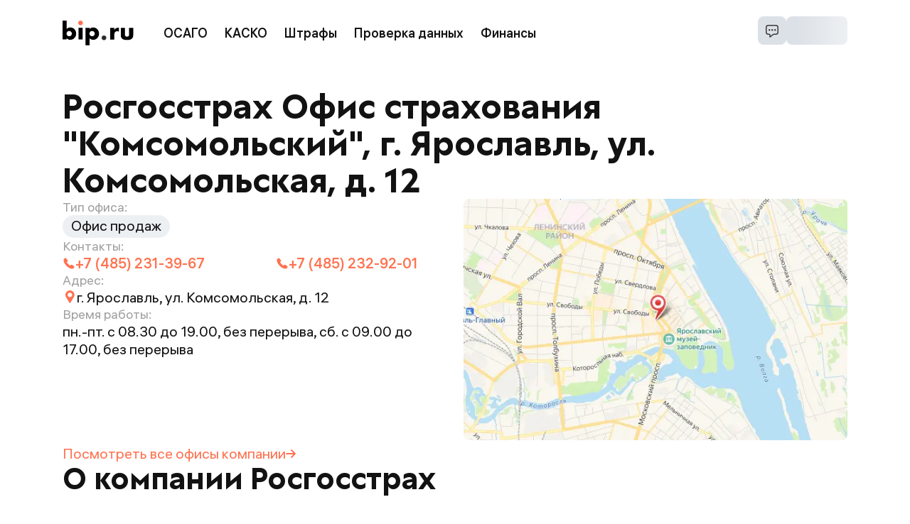

--- FILE ---
content_type: text/css; charset=UTF-8
request_url: https://bip.ru/_next/static/css/7fb1851198343ef0.css
body_size: 4443
content:
.TextLinkWithArrow_link__UToNP{display:inline-block;text-decoration:none}.TextLinkWithArrow_iconBlock__44vSF{display:inline-flex;align-items:center;gap:8px;text-decoration:inherit}.CrosslinkingBlock_heading__3usf_{font-size:16px;font-weight:400;line-height:normal;color:#121212;margin-bottom:10px}@media screen and (min-width:960px){.CrosslinkingBlock_heading__3usf_{font-size:20px}}@media screen and (max-width:600px){.CrosslinkingBlock_heading__3usf_{margin-bottom:16px}}.CrosslinkingBlock_links__LRwH4{display:flex;flex-direction:column;row-gap:8px}@media screen and (min-width:600px){.CrosslinkingBlock_links__LRwH4{flex-direction:row;flex-wrap:wrap;gap:8px 38px}}.CrosslinkingBlock_link___iNnL{font-size:14px;font-weight:400;line-height:normal;text-decoration:none;color:#121212;padding:4px 0;flex:0 0 16.6666666667%;color:#ff7250}.CrosslinkingBlock_link___iNnL:hover{text-decoration:underline;text-decoration-thickness:1px;text-underline-position:under}@media screen and (min-width:960px){.CrosslinkingBlock_link___iNnL{font-size:16px}}.SnippetTable_heading__RIguV{font-family:Granate;font-size:26px;font-weight:700;line-height:1.1;color:#121212;margin-bottom:24px}@media screen and (min-width:960px){.SnippetTable_heading__RIguV{font-size:42px;margin-bottom:36px}}.SnippetTable_table__53Onx{width:100%}.SnippetTable_tableRow__0q8iT{display:flex;flex-direction:column;justify-content:space-between}@media screen and (min-width:960px){.SnippetTable_tableRow__0q8iT{flex-direction:row}}.SnippetTable_tableCol__8IJN5{flex:0 0 auto;width:100%}@media screen and (min-width:960px){.SnippetTable_tableCol__8IJN5{width:50%}}.SnippetTable_name__TQvyF{font-size:16px;font-weight:400;line-height:normal;margin-right:8px;flex:1 1 auto;width:auto;color:#121212}@media screen and (min-width:960px){.SnippetTable_name__TQvyF{font-size:20px;margin-right:16px;flex:0 1 auto;min-width:50%;max-width:400px}}@media screen and (min-width:1216px){.SnippetTable_name__TQvyF{flex:0 0 auto}}.SnippetTable_description__6ZgHl{font-size:16px;font-weight:500;line-height:normal;justify-content:flex-end;flex:1 1 auto;white-space:nowrap;color:var(--text-accent-color,#414141)}@media screen and (min-width:960px){.SnippetTable_description__6ZgHl{font-size:18px;justify-content:flex-start;width:50%;line-height:26px}}.SnippetTable_subTableRow__wahMq{margin-bottom:16px;padding:16px;display:flex;justify-content:space-between;align-items:center;width:100%;min-height:56px;background:#fafafa;border-radius:12px}@media screen and (min-width:960px){.SnippetTable_subTableRow__wahMq{padding:12px 24px;min-height:76px}}.SnippetTable_subTableCol__E_y5s{display:flex}.SnippetTable_subTable__BssVJ{width:100%}.SnippetTable_tableColLeft__nWFsq{margin-right:24px}.DiscountDisclaimer_discountDisclaimer__9M6YC{font-size:12px;font-weight:400;line-height:normal;color:#121212;color:#717171}@media screen and (min-width:960px){.DiscountDisclaimer_discountDisclaimer__9M6YC{font-size:16px}}.ModifiedDate_date__fIZDN{font-size:12px;font-weight:400;line-height:normal;color:#121212;color:#717171}@media screen and (min-width:960px){.ModifiedDate_date__fIZDN{font-size:16px}.OldBrowserModal_modal__NQv_K{max-width:560px}}.OldBrowserModal_browserList__7pF1K{margin-top:24px;display:flex;-moz-column-gap:36px;column-gap:36px}@media screen and (min-width:960px){.OldBrowserModal_browserList__7pF1K{margin-top:32px}}.OldBrowserModal_browser__Do2Sc{display:flex;justify-content:space-around;flex:1 1}.OldBrowserModal_browser__title__RfpRN{text-decoration:none;font-size:16px;font-weight:400;line-height:normal;color:#ff7250;font-weight:500;color:#ff6039}.OldBrowserModal_browser__title__RfpRN:hover{text-decoration:underline;text-decoration-thickness:1px;text-underline-position:under}@media screen and (min-width:960px){.OldBrowserModal_browser__title__RfpRN{font-size:20px;font-size:18px}}.OldBrowserModal_browser__image__Ob6qL{width:48px;height:48px}.CookieNotification_notification__xDkUn{position:fixed;z-index:999;right:0;left:0;bottom:0;padding:30px 24px 24px;display:flex;justify-content:space-between;align-items:center;-moz-column-gap:38px;column-gap:38px;background-color:#fafafa;border-radius:12px 12px 0 0;box-shadow:0 3px 8px rgba(18,18,18,.15)}@media screen and (min-width:600px){.CookieNotification_notification__xDkUn{right:24px;left:unset;bottom:24px;padding:24px 28px 24px 24px;-moz-column-gap:48px;column-gap:48px;border-radius:12px}.CookieNotification_notification_osWindows__YzUch{right:unset;left:100vw;margin-left:-38px;white-space:nowrap;transform:translateX(-100%)}}.CookieNotification_notification__text__XD5Bh{font-size:16px;font-weight:400;line-height:normal;color:#121212}@media screen and (min-width:960px){.CookieNotification_notification__text__XD5Bh{font-size:20px}}.CookieNotification_detailsButton__uxyrY{font-size:16px;font-weight:400;line-height:normal;color:#121212;color:#ff7250}@media screen and (min-width:960px){.CookieNotification_detailsButton__uxyrY{font-size:20px}.CookieNotification_modal__8UUN1{max-width:560px}}.CookieNotification_modal__title__ZheR_{align-self:flex-start}@media screen and (min-width:960px){.CookieNotification_modal__title__ZheR_{margin-bottom:24px}}.CookieNotification_modal__content__X6Rci{align-items:flex-start;row-gap:10px;text-align:left}.BottomLinksBlock_container__bY5Tg{background-color:#edf0f3}.BottomLinksBlock_content__eJjMx{margin-right:auto;margin-left:auto;width:100%;max-width:1216px;padding:36px max(14px,env(safe-area-inset-left),env(safe-area-inset-right)) 48px}@media screen and (min-width:360px){.BottomLinksBlock_content__eJjMx{padding-right:max(24px,env(safe-area-inset-left),env(safe-area-inset-right));padding-left:max(24px,env(safe-area-inset-left),env(safe-area-inset-right))}}@media screen and (min-width:600px){.BottomLinksBlock_content__eJjMx{padding-right:56px;padding-left:56px}}@media screen and (min-width:960px){.BottomLinksBlock_content__eJjMx{padding-top:40px;padding-bottom:56px}}.BottomLinksBlock_header__L3rai{font-family:Granate;font-size:26px;font-weight:700;line-height:1.1;color:#121212;margin-bottom:36px}@media screen and (min-width:960px){.BottomLinksBlock_header__L3rai{font-size:42px}}.BottomLinksBlock_blocks__GINoR{display:flex;flex-wrap:wrap;gap:24px;width:100%}.BottomLinksBlock_blocks_panel__Fd_qg{margin-bottom:24px}.BottomLinksBlock_links__LxbWe{display:flex;flex-direction:column;gap:4px;width:100%}@media screen and (min-width:360px){.BottomLinksBlock_links__LxbWe{width:calc(50% - 24px)}}@media screen and (min-width:960px){.BottomLinksBlock_links__LxbWe{width:calc(25% - 24px)}}.BottomLinksBlock_links__header__RjeKf{font-size:16px;font-weight:400;line-height:normal;color:#121212;margin-bottom:8px}@media screen and (min-width:960px){.BottomLinksBlock_links__header__RjeKf{font-size:20px}}.BottomLinksBlock_links__link__MxTiS{font-size:14px;font-weight:400;line-height:normal;text-decoration:none;color:#121212;padding:4px 0;width:-moz-fit-content;width:fit-content;color:#717171}.BottomLinksBlock_links__link__MxTiS:hover{text-decoration:underline;text-decoration-thickness:1px;text-underline-position:under}@media screen and (min-width:960px){.BottomLinksBlock_links__link__MxTiS{font-size:16px}}.BottomLinksBlock_panel___AFnP{margin-top:24px;padding:0;width:100%}.BottomLinksBlock_panel__header__pP7jb{justify-content:start}.BottomLinksBlock_panel__title__p3cfx{font-size:18px;font-weight:500;line-height:normal;color:#ff7250}@media screen and (min-width:960px){.BottomLinksBlock_panel__title__p3cfx{font-size:20px}}.BottomLinksBlock_panel__arrow__XdFwj{width:12px;height:12px;color:#ff7250}.BottomBlocks_container__QD157{margin-top:auto}.BottomBlocks_content__dayvr{margin:0 auto 48px;width:100%;max-width:1216px;padding-right:max(14px,env(safe-area-inset-left),env(safe-area-inset-right));padding-left:max(14px,env(safe-area-inset-left),env(safe-area-inset-right));display:flex;flex-direction:column;row-gap:24px}@media screen and (min-width:360px){.BottomBlocks_content__dayvr{padding-right:max(24px,env(safe-area-inset-left),env(safe-area-inset-right));padding-left:max(24px,env(safe-area-inset-left),env(safe-area-inset-right))}}@media screen and (min-width:600px){.BottomBlocks_content__dayvr{padding-right:56px;padding-left:56px}}@media screen and (min-width:960px){.BottomBlocks_content__dayvr{row-gap:48px}}.Home_home__os21K{display:flex;flex-direction:column;min-width:320px;height:100%;min-height:100vh}.Home_widgetWrap__SjmC_{padding-right:max(14px,env(safe-area-inset-left),env(safe-area-inset-right));padding-left:max(14px,env(safe-area-inset-left),env(safe-area-inset-right));margin-right:auto;margin-left:auto;width:100%;max-width:1216px}@media screen and (min-width:360px){.Home_widgetWrap__SjmC_{padding-right:max(24px,env(safe-area-inset-left),env(safe-area-inset-right));padding-left:max(24px,env(safe-area-inset-left),env(safe-area-inset-right))}}@media screen and (min-width:600px){.Home_widgetWrap__SjmC_{padding-right:56px;padding-left:56px}}.Home_main__Q1ME8{margin:48px auto;width:100%;max-width:1216px;padding-right:max(14px,env(safe-area-inset-left),env(safe-area-inset-right));padding-left:max(14px,env(safe-area-inset-left),env(safe-area-inset-right));display:flex;flex-direction:column;row-gap:48px}@media screen and (min-width:960px){.Home_main__Q1ME8{margin-top:40px;margin-bottom:80px}}@media screen and (min-width:360px){.Home_main__Q1ME8{padding-right:max(24px,env(safe-area-inset-left),env(safe-area-inset-right));padding-left:max(24px,env(safe-area-inset-left),env(safe-area-inset-right))}}@media screen and (min-width:600px){.Home_main__Q1ME8{padding-right:56px;padding-left:56px}}@media screen and (min-width:960px){.Home_main__Q1ME8{row-gap:80px}}.Home_main_top__xmxNZ{margin-top:0}.Indicator_item__cyJjt{padding:28px 8px;display:flex;align-items:center;flex:1 1;background:#edf0f3;border-radius:24px}@media screen and (min-width:360px){.Indicator_item__cyJjt{padding:22px 14px}}@media screen and (min-width:600px){.Indicator_item__cyJjt{padding:24px 46px}}@media screen and (min-width:1440px){.Indicator_item__cyJjt{padding:20px 20px 20px 30px;max-width:382px}}.Indicator_item__cyJjt+.Indicator_item__cyJjt{margin-top:20px}@media screen and (min-width:1440px){.Indicator_item__cyJjt+.Indicator_item__cyJjt{margin-top:0;margin-left:24px}}.Indicator_title__bnlC5{font-size:16px;font-weight:400;line-height:normal;color:#121212;flex:5 1;white-space:pre-wrap;color:#717171}@media screen and (min-width:960px){.Indicator_title__bnlC5{font-size:20px}}.Indicator_scoreColumn__sB6vl{margin-left:24px;display:flex;flex-direction:column;flex:5 1}@media screen and (min-width:600px){.Indicator_scoreColumn__sB6vl{flex-direction:row;align-items:center;flex:7 1}}@media screen and (min-width:960px){.Indicator_scoreColumn__sB6vl{flex:4 1}}@media screen and (min-width:1440px){.Indicator_scoreColumn__sB6vl{flex-direction:column;align-items:flex-start}}.Indicator_score__QDXS4{font-family:Granate;font-size:26px;font-weight:700;line-height:1.1;color:#121212;margin-right:10px;flex:1 1;white-space:nowrap;color:var(--main-color,#ff7250);opacity:.9}@media screen and (min-width:960px){.Indicator_score__QDXS4{font-size:42px}}.Indicator_description__GRzRS{font-size:16px;font-weight:400;line-height:normal;color:#121212;margin-top:5px;flex:1 1;white-space:nowrap}@media screen and (min-width:960px){.Indicator_description__GRzRS{font-size:20px}}@media screen and (min-width:600px){.Indicator_description__GRzRS{margin-top:0}}@media screen and (min-width:1440px){.Indicator_description__GRzRS{margin-top:5px}}.Indicator_image__r3H4o{flex-shrink:0}.DropDown_label__COcM1{font-family:Roboto Mono,Roboto,monospace;font-size:14px;font-weight:400;line-height:22px;line-height:24px;color:#717171}.DropDown_input__VdV92{padding:5px 12px 8px;display:flex;justify-content:space-between;height:64px;cursor:pointer;background:#fafafa;border:1px solid #dce1e7;border-radius:8px}@media screen and (min-width:360px){.DropDown_input__VdV92{padding:5px 16px 8px}}@media screen and (min-width:960px){.DropDown_input__VdV92{padding:5px 20px 4px}}.DropDown_input__VdV92.DropDown_error__xcKYR{background-color:#ffebe9;border:1px solid #e48a83}.DropDown_input__VdV92.DropDown_error__xcKYR .DropDown_label__COcM1{color:#ff6039}.DropDown_input__VdV92.DropDown_inGroup__TiR4w:not(.DropDown_first__lRgVu){border-top-width:0}@media screen and (min-width:960px){.DropDown_input__VdV92.DropDown_inGroup__TiR4w:not(.DropDown_first__lRgVu){border-top-width:1px;border-left-width:0}}.DropDown_input__VdV92.DropDown_first__lRgVu{border-radius:8px 8px 0 0}@media screen and (min-width:960px){.DropDown_input__VdV92.DropDown_first__lRgVu{border-radius:8px 0 0 8px}}.DropDown_input__VdV92.DropDown_middle__EPo2z{border-radius:0}.DropDown_input__VdV92.DropDown_last__YrITD{border-radius:0 0 8px 8px}@media screen and (min-width:960px){.DropDown_input__VdV92.DropDown_last__YrITD{border-radius:0 8px 8px 0}}.DropDown_input__VdV92.DropDown_bottomDropdown__Pq8zV{border-bottom-right-radius:0;border-bottom-left-radius:0}.DropDown_input__VdV92.DropDown_topDropdown__sTWAT{border-top-left-radius:0;border-top-right-radius:0}.DropDown_input_disabled__juKqw{cursor:default;background-color:#edf0f3}.DropDown_column__250WR{display:flex;flex-direction:column;width:100%}.DropDown_dropdown__wWlcr{position:relative}.DropDown_dropdown__wWlcr.DropDown_hideLabel__B9syQ .DropDown_label__COcM1{display:none}.DropDown_dropdown__wWlcr.DropDown_hideLabel__B9syQ .DropDown_column__250WR,.DropDown_dropdown__wWlcr.DropDown_noValue__cUu_x .DropDown_column__250WR{justify-content:center}.DropDown_dropdown__wWlcr.DropDown_noValue__cUu_x .DropDown_label__COcM1{font-family:Roboto Mono,Roboto,monospace;font-size:19px;font-weight:400;line-height:28px;margin-right:5px;color:#717171}.DropDown_dropdown__wWlcr.DropDown_noValue__cUu_x.DropDown_hideLabel__B9syQ .DropDown_label__COcM1{display:block}.DropDown_arrow__ZTjZ2{margin-top:4px;align-self:center;min-width:16px;color:#a0a0a0;transition:all .2s ease-in-out}.DropDown_arrow__ZTjZ2.DropDown_isOpen__HAE2_{transform:rotate(180deg)}.DropDown_list__Jaaxh{position:absolute;z-index:15;flex-direction:column;flex-grow:1;width:100%;min-height:0;border:1px solid #dce1e7;border-top:0 solid #dce1e7;border-bottom-right-radius:8px;border-bottom-left-radius:8px}.DropDown_list__Jaaxh li{font-family:Roboto Mono,Roboto,monospace;font-size:17px;font-weight:400;line-height:28px}.DropDown_errorMessage__pWEiY{white-space:nowrap}@media screen and (min-width:960px){.DropDown_dropdownWrapper__zIDK8{margin-right:-1px}}.DropDown_dropdownWrapper__zIDK8 .DropDown_list__Jaaxh{position:static}.DropDown_value__mHbro{font-family:Roboto Mono,Roboto,monospace;font-size:19px;font-weight:400;line-height:28px;overflow:hidden;white-space:nowrap;text-overflow:ellipsis;border:none}.DropDown_value_disabled__idGSq{color:#a0a0a0;background-color:#edf0f3}.AnimationFade_fadeEnter__xdr0Q{opacity:0}.AnimationFade_fadeEnterActive__873f2{opacity:1;transition:opacity .4s ease-in-out}.AnimationFade_fadeExit__siIag{opacity:1}.AnimationFade_fadeExitActive__G_Us3{opacity:0;transition:opacity .4s ease-in-out}.ButtonHint_hint__V2upq{width:28px;height:28px;border:none;border-radius:14px}.ButtonHint_hintActive__qF4cX{background:#dce1e7}.ButtonHint_icon__gU720{display:block}.ModalHint_modal__Eu5j_{min-height:180px}@media screen and (min-width:960px){.ModalHint_modal__Eu5j_{max-width:568px}}.ModalHint_modal__Eu5j_ b{font-weight:700}.ModalHint_modal__Eu5j_ li{position:relative;padding-left:12px}.ModalHint_modal__Eu5j_ li:before{position:absolute;left:0;content:"-"}.ModalHint_modal__content__WasGG{font-size:14px;font-weight:400;line-height:normal;color:#121212;text-align:left}@media screen and (min-width:960px){.ModalHint_modal__content__WasGG{font-size:18px}}.ModalHint_buttonHint__snsF1{margin-left:12px}.Popup_content__fLVvY b{font-weight:700}.Popup_content__fLVvY li{position:relative;padding-left:12px}.Popup_content__fLVvY li:before{position:absolute;left:0;content:"-"}.Popup_content__fLVvY h2{font-family:Granate;font-size:26px;font-weight:700;line-height:1.1;color:#121212}@media screen and (min-width:960px){.Popup_content__fLVvY h2{font-size:34px}}.Popup_content__fLVvY h3{font-size:16px;font-weight:400;line-height:normal;color:#121212}@media screen and (min-width:960px){.Popup_content__fLVvY h3{font-size:20px}}.Popup_popupContent__12avM{font-size:14px;font-weight:400;line-height:normal;color:#121212;position:relative;z-index:10;width:-moz-fit-content;width:fit-content;color:#121212!important;background-color:#fff!important;border-radius:8px;box-shadow:0 3px 8px rgba(18,18,18,.15)}@media screen and (min-width:960px){.Popup_popupContent__12avM{font-size:18px}}@media screen and (min-width:600px){.Popup_popupContent__12avM{padding:24px}}.PreviousPolicy_container__rBMKz{display:flex;flex-direction:column}.PreviousPolicy_row__6FfNS{display:flex;align-items:center}.PreviousPolicy_row_standAlone__44BXt{align-self:center;width:-moz-fit-content;width:fit-content}@media screen and (min-width:960px){.PreviousPolicy_row_standAlone__44BXt{align-self:flex-start}}.PreviousPolicy_hintContent__N9JPj{margin-right:32px;color:#717171}@media(max-width:600px){.PreviousPolicy_hintContent__N9JPj{margin-right:0}}.PreviousPolicy_series__MInig{margin-right:12px;min-width:120px}.PreviousPolicy_values__v5sOx{margin-top:20px}@media screen and (min-width:960px){.PreviousPolicy_values__v5sOx{display:flex;align-items:center}}.PreviousPolicy_values__v5sOx>div{flex:1 1}.PreviousPolicy_note__sZunr{font-size:14px;font-weight:400;line-height:normal;color:#121212;margin-top:18px;color:#717171}@media screen and (min-width:960px){.PreviousPolicy_note__sZunr{font-size:18px;margin-top:0;margin-left:24px}}.PreviousPolicy_label__4NYH8{color:#edf0f3}.OsagoPrice_content__OiDe0{margin-right:calc(0px - max(14px,env(safe-area-inset-left),env(safe-area-inset-right)));margin-left:calc(0px - max(14px,env(safe-area-inset-left),env(safe-area-inset-right)));width:auto;padding:40px max(14px,env(safe-area-inset-left),env(safe-area-inset-right));position:relative;display:flex;justify-content:center;background:#dce1e7;border-radius:24px}@media screen and (min-width:360px){.OsagoPrice_content__OiDe0{margin-right:calc(0px - max(24px,env(safe-area-inset-left),env(safe-area-inset-right)));margin-left:calc(0px - max(24px,env(safe-area-inset-left),env(safe-area-inset-right)))}}@media screen and (min-width:600px){.OsagoPrice_content__OiDe0{margin-right:-56px;margin-left:-56px}}@media screen and (min-width:360px){.OsagoPrice_content__OiDe0{padding-right:max(24px,env(safe-area-inset-left),env(safe-area-inset-right));padding-left:max(24px,env(safe-area-inset-left),env(safe-area-inset-right))}}@media screen and (min-width:600px){.OsagoPrice_content__OiDe0{padding-right:56px;padding-left:56px}}@media screen and (min-width:960px){.OsagoPrice_content__OiDe0{padding-top:56px;padding-bottom:56px;justify-content:space-between}}.OsagoPrice_inputBlockWrapper__kfrT7{display:flex;flex-direction:column;align-items:center;text-align:center}@media screen and (min-width:960px){.OsagoPrice_inputBlockWrapper__kfrT7{align-items:flex-start;text-align:left}}.OsagoPrice_title__z3gIe{font-family:Granate;font-size:26px;font-weight:700;line-height:1.1;color:#121212;margin-bottom:53px}@media screen and (min-width:960px){.OsagoPrice_title__z3gIe{font-size:42px}}@media screen and (min-width:1440px){.OsagoPrice_title__z3gIe{padding-right:100px}}.OsagoPrice_prolongation__HBx1_{margin-top:16px}.OsagoPrice_imageWrapper__CixP3{display:none}@media screen and (min-width:960px){.OsagoPrice_imageWrapper__CixP3{margin-top:10px;display:block;min-width:370px;max-height:300px;text-align:right}}.OsagoPrice_image__T5bnb{max-width:100%;max-height:100%}.AboutSk_wrapper__Gi_rU{padding-right:max(14px,env(safe-area-inset-left),env(safe-area-inset-right));padding-left:max(14px,env(safe-area-inset-left),env(safe-area-inset-right));margin-right:calc(0px - max(14px,env(safe-area-inset-left),env(safe-area-inset-right)));margin-left:calc(0px - max(14px,env(safe-area-inset-left),env(safe-area-inset-right)));width:auto}@media screen and (min-width:360px){.AboutSk_wrapper__Gi_rU{padding-right:max(24px,env(safe-area-inset-left),env(safe-area-inset-right));padding-left:max(24px,env(safe-area-inset-left),env(safe-area-inset-right))}}@media screen and (min-width:600px){.AboutSk_wrapper__Gi_rU{padding-right:56px;padding-left:56px}}@media screen and (min-width:360px){.AboutSk_wrapper__Gi_rU{margin-right:calc(0px - max(24px,env(safe-area-inset-left),env(safe-area-inset-right)));margin-left:calc(0px - max(24px,env(safe-area-inset-left),env(safe-area-inset-right)))}}@media screen and (min-width:600px){.AboutSk_wrapper__Gi_rU{margin-right:-56px;margin-left:-56px}}@media screen and (min-width:960px){.AboutSk_wrapper__Gi_rU{padding:0}}.AboutSk_content___z3LQ{padding:24px;background-color:#edf0f3;border-radius:24px}@media screen and (min-width:960px){.AboutSk_content___z3LQ{padding:36px 68px 36px 48px}}.AboutSk_text__c_YS_{display:flex;flex-direction:row;justify-content:space-between;align-items:flex-start}.AboutSk_title__w0UX_{padding-right:max(14px,env(safe-area-inset-left),env(safe-area-inset-right));padding-left:max(14px,env(safe-area-inset-left),env(safe-area-inset-right));font-family:Granate;font-size:26px;font-weight:700;line-height:1.1;color:#121212;margin-bottom:16px}@media screen and (min-width:360px){.AboutSk_title__w0UX_{padding-right:max(24px,env(safe-area-inset-left),env(safe-area-inset-right));padding-left:max(24px,env(safe-area-inset-left),env(safe-area-inset-right))}}@media screen and (min-width:600px){.AboutSk_title__w0UX_{padding-right:56px;padding-left:56px}}@media screen and (min-width:960px){.AboutSk_title__w0UX_{font-size:42px;margin-bottom:24px}}.AboutSk_description__ejt1U{font-size:16px;font-weight:400;line-height:normal;color:#121212;color:#717171}@media screen and (min-width:960px){.AboutSk_description__ejt1U{font-size:20px}}.AboutSk_description__ejt1U strong{font-weight:700}.AboutSk_description__ejt1U h1{font-family:Granate;font-size:28px;font-weight:700;line-height:1.1;color:#121212}@media screen and (min-width:960px){.AboutSk_description__ejt1U h1{font-size:48px}}.AboutSk_description__ejt1U h2{font-family:Granate;font-size:26px;font-weight:700;line-height:1.1;color:#121212}@media screen and (min-width:960px){.AboutSk_description__ejt1U h2{font-size:42px}}.AboutSk_description__ejt1U h3{font-family:Granate;font-size:26px;font-weight:700;line-height:1.1;color:#121212}@media screen and (min-width:960px){.AboutSk_description__ejt1U h3{font-size:42px}}.AboutSk_description__ejt1U h4{font-size:16px;font-weight:500;line-height:normal;color:#121212}@media screen and (min-width:960px){.AboutSk_description__ejt1U h4{font-size:24px}}.AboutSk_description__ejt1U h5{font-size:16px;font-weight:500;line-height:normal;color:#121212}@media screen and (min-width:960px){.AboutSk_description__ejt1U h5{font-size:24px}}.AboutSk_description__ejt1U p:not(:first-child){margin-top:10px}.AboutSk_description__ejt1U a{text-decoration:none;color:var(--main-color,#ff7250)}.AboutSk_description__ejt1U em{font-style:italic}.AboutSk_description__ejt1U ul{padding-left:15px;list-style-type:"- "}.AboutSk_description__ejt1U ol{padding-left:24px;list-style-type:decimal}@media screen and (min-width:960px){.AboutSk_description__ejt1U{color:#414141}}.AboutSk_logo__FATUV{margin-bottom:16px;margin-left:0;flex:0 0 auto;overflow:hidden;width:60px;height:60px;border-radius:11px}@media screen and (min-width:960px){.AboutSk_logo__FATUV{margin-bottom:0;margin-left:68px;width:100px;height:100px}}.AboutSk_logo__FATUV img{max-width:100%;max-height:100%}.AboutSk_companyLink__ZaMHI{text-decoration:none;font-size:16px;font-weight:400;line-height:normal;color:#ff7250;margin-top:16px;display:inline-block;color:var(--main-color,#ff7250)}.AboutSk_companyLink__ZaMHI:hover{text-decoration:underline;text-decoration-thickness:1px;text-underline-position:under}@media screen and (min-width:960px){.AboutSk_companyLink__ZaMHI{font-size:20px}}.DocumentsIcon_wrapper__8EQR5{color:var(--control-color,#ff7250)}.DocumentsList_documents__PnM_T{margin-top:40px;display:flex;flex-direction:column;flex-wrap:wrap;gap:16px}@media screen and (min-width:960px){.DocumentsList_documents__PnM_T{flex-direction:row;gap:42px;max-width:902px}}.DocumentsList_document__Htmdh{padding-bottom:24px;display:flex;flex-direction:row;align-items:center}@media screen and (min-width:960px){.DocumentsList_document__Htmdh{padding-bottom:0;flex-direction:column;align-items:flex-start;flex-basis:30%}}.DocumentsList_imageWrap__BC0gu{display:flex;align-items:center;flex-grow:0;flex-basis:126px}@media screen and (min-width:960px){.DocumentsList_license__UGarF,.DocumentsList_passport__XHD1F{width:126px}}.DocumentsList_figcaption__WzWnB{font-size:16px;font-weight:400;line-height:normal;color:#121212;flex:2 1;white-space:pre-line}@media screen and (min-width:960px){.DocumentsList_figcaption__WzWnB{font-size:20px;margin-left:0}}.ImageObject_container__64_3L{display:none}.EmblemSvg_icon__yPwmP{color:var(--main-color,#ff7250)}.CompanyPageCMS_link__k_Ad6{font-size:16px;font-weight:400;line-height:normal;color:#121212;color:#ff7250}@media screen and (min-width:960px){.CompanyPageCMS_link__k_Ad6{font-size:20px}}

--- FILE ---
content_type: application/javascript; charset=UTF-8
request_url: https://bip.ru/_next/static/chunks/7333-41bda4b1e8f48af8.js
body_size: 48162
content:
(self.webpackChunk_N_E=self.webpackChunk_N_E||[]).push([[7333],{46:e=>{e.exports={dropdown:"InputSelect_dropdown__2VGgs",inputWrapper:"InputSelect_inputWrapper__zzoq3",isOpen:"InputSelect_isOpen__AH9FY",arrow:"InputSelect_arrow__PtSli",select:"InputSelect_select__DqM2F",input:"InputSelect_input__AWH1C",value:"InputSelect_value__in4KP",list:"InputSelect_list__BxjLy",modalList:"InputSelect_modalList__ECgU0",modalItem:"InputSelect_modalItem__cgGdT"}},65:e=>{e.exports={heading:"CalculatorBlock_heading__3fYGu",economy:"CalculatorBlock_economy__uFV7G",economy__image:"CalculatorBlock_economy__image__VG6d7",economy__icon:"CalculatorBlock_economy__icon__bwmuK",economy__hint:"CalculatorBlock_economy__hint__7r_lE",content:"CalculatorBlock_content__57uDF",list:"CalculatorBlock_list__MJTIk"}},119:(e,t,a)=>{"use strict";a.d(t,{h:()=>h});var s=a(6029),r=a(32988),n=a.n(r),l=a(28286),i=a(21463),o=a(83026),c=a(60613),_=a(4430),d=a(4770),u=a(23971),m=a.n(u);let p={appStore:{src:i.A,alt:"App Store"},appGallery:{src:l.A,alt:"App Gallery"},googlePlay:{src:o.A,alt:"Google Play"},ruStore:{src:c.A,alt:"RuStore"}},h=({className:e,imageClassNames:t})=>{let{mobileAppLinks:a}=(0,d.rG)();return(0,s.jsx)("div",{className:n()(m().container,e),children:Object.entries(a).map(([e,a])=>(0,s.jsx)("a",{className:m().link,href:a,rel:"noreferrer nofollow",target:"_blank",children:(0,s.jsx)(_._,{alt:p[e].alt,className:n()(m().image,t?.[e]),src:p[e].src})},p[e].alt))})}},1186:(e,t,a)=>{"use strict";a.d(t,{G:()=>h});var s=a(44450),r=a(91946),n=a(67571),l=a(20043),i=a(9547),o=a(24409),c=a(65448),_=a(42183),d=a(55729),u=a(99276),m=a(24437),p=a(89387);let h=(e,t,a,h)=>{let x=(0,u.wA)(),{plateNumber:g}=(0,u.d4)(n.G),A=(0,u.d4)(s.NP),f=(0,u.d4)(o.BA),[v,b]=(0,d.useState)(),j=(0,u.d4)(n.yf);(0,d.useEffect)(()=>{x((0,r.OM)())},[]),(0,d.useEffect)(()=>{b("")},[j]);let N=(s=!0)=>{if(s){let e=(0,_.YL)(g);if(b(e),e)return}let n=a?.vehicleUsagePurpose??(g?(0,c.i_)(g):void 0);x((0,i.zX)()),(!t||t())&&(x((0,r.cf)()),x((0,r.Od)({originatorAnalyticsTag:e,options:h,orderOptions:{...a,vehicleUsagePurpose:n}})))};return{isPending:A||f,plateNumber:g,error:v,handleChange:({target:{value:e}})=>{if(b(""),x((0,l.Au)(e)),e){let t=(0,m.AH)(e,p.rB);x((0,l.$r)("plateNumberMotorcycle"===t?"A":"B"))}},handleValidate:()=>{b((0,_.q8)(g))},handlePlateSubmit:N,handleKeyPress:e=>{"Enter"===e.key&&N()}}}},1317:e=>{e.exports={container:"WidgetContainer_container__l0HMw",container_topPattern:"WidgetContainer_container_topPattern___v9Mq"}},1444:(e,t,a)=>{"use strict";a.d(t,{l:()=>d});var s=a(6029),r=a(32988),n=a.n(r),l=a(55729),i=a(50878),o=a(1137),c=a(24575),_=a.n(c);let d=e=>{let{title:t,children:a,arrowPosition:r="right",expandUp:c,className:d,headerClassName:u,arrowClassName:m,contentClassName:p}=e,h=(0,l.useRef)(null),[x,g]=(0,l.useState)(!1),[A,f]=(0,l.useState)(),v=(0,l.useCallback)(()=>{f(`${h?.current?.scrollHeight}px`)},[]);return(0,l.useEffect)(()=>(x&&window.addEventListener("resize",v),()=>{window.removeEventListener("resize",v)}),[x]),(0,l.useEffect)(()=>{if(x){let e=h.current;e&&f(`${e.scrollHeight}px`)}else f(void 0)}),(0,s.jsxs)("div",{className:n()(_().panel,{[_().panel_expandUp]:c},d),children:[(0,s.jsxs)("button",{className:n()(_().panel__header,{[_().panel__header_arrowLeft]:"left"===r},u),onClick:()=>{g(!x)},children:["function"==typeof t?t(x):"string"==typeof t?(0,s.jsx)("p",{className:_().title,children:t}):t,(0,s.jsx)(o.ZL,{className:n()(_().arrow,{[_().arrow_open]:x},m)})]}),(0,s.jsx)(i.Ay,{in:x,nodeRef:h,timeout:500,unmountOnExit:!0,children:e=>(0,s.jsx)("div",{ref:h,className:n()(_().panel__content,p),style:{entering:{maxHeight:A},entered:{maxHeight:A},exiting:{maxHeight:0},exited:{maxHeight:0}}[e],children:a})})]})}},2413:(e,t,a)=>{"use strict";a.d(t,{$9:()=>i,Qw:()=>r,Tx:()=>o,fP:()=>l,gO:()=>c,kt:()=>d,ls:()=>n,n6:()=>_});var s=a(41644);let r=e=>e.catalogs.companiesRequestStatus,n=e=>e.catalogs.companies,l=e=>t=>e?t.catalogs.companies[e]:void 0,i=e=>e.catalogs.companiesInfo,o=e=>t=>e?t.catalogs.companiesInfo[e]:void 0,c=(0,s.Mz)(r,e=>e.catalogs.companiesInfoRequestStatus,(e,t)=>"fulfilled"===e&&"fulfilled"===t),_=e=>e.catalogs.policySeries,d=e=>e.catalogs.policySeriesRequestStatus},2596:e=>{e.exports={link:"OnlineChat_link__TtChK",link_loading:"OnlineChat_link_loading__1XDbR",link__loader:"OnlineChat_link__loader__4_oNa"}},2784:(e,t,a)=>{"use strict";a.d(t,{N:()=>A});var s=a(6029),r=a(11591),n=a(29095),l=a(32988),i=a.n(l),o=a(55729),c=a(56500),_=a(75372),d=a(71687),u=a(88017),m=a(54932),p=a.n(m);let h=({feedback:e,className:t})=>{let{fullName:a,message:r,rating:n,date:l}=e,m=(0,o.useRef)(null),[h,x]=(0,o.useState)(!1),g=m.current&&m.current?.scrollHeight>m.current?.offsetHeight;return(0,s.jsxs)(s.Fragment,{children:[(0,s.jsxs)("div",{className:i()(p().item,t),children:[(0,s.jsx)(_.G,{rating:n}),(0,s.jsxs)("div",{className:p().header,children:[(0,s.jsx)("p",{className:p().name,children:a}),l&&(0,s.jsx)("p",{className:p().date,children:(0,u.Yq)(l)})]}),(0,s.jsx)("p",{ref:m,className:i()(p().message,p().message_clamped),"data-testid":"message",children:r}),g&&(0,s.jsx)(d.Q,{className:p().button,onClick:()=>x(!0),children:"Показать полностью"})]}),(0,s.jsx)(c.a,{onClose:()=>x(!1),visible:h,children:(0,s.jsxs)("div",{className:i()(p().item,p().item_modal),children:[(0,s.jsx)(_.G,{rating:n}),(0,s.jsxs)("div",{className:p().header,children:[(0,s.jsx)("p",{className:p().name,children:a}),l&&(0,s.jsx)("p",{className:p().date,children:(0,u.Yq)(l)})]}),(0,s.jsx)("p",{className:p().message,children:r})]})})]})};var x=a(47983),g=a.n(x);let A=e=>{let{feedback:t,heading:a="Отзывы наших клиентов",averageRating:l,className:i}=e,o=(0,n.Iu)(),c=(0,n.CH)();if(0===t.length)return null;let _=Math.min(3,t.length),d=t.map((e,t)=>(0,s.jsx)("div",{className:g().slide,children:(0,s.jsx)(h,{className:g().item,feedback:e})},`${t}_${e.fullName}`));return(0,s.jsxs)("section",{className:i,id:"reviews",children:[(0,s.jsx)("h2",{className:g().header,children:a}),l&&(0,s.jsxs)("div",{className:g().subtitle,children:["Средний рейтинг по отзывам: ",(0,s.jsx)("span",{className:g().ratingValue,children:l})]}),o?(0,s.jsx)("div",{className:g().feedback,children:d}):(0,s.jsx)(r.A,{items:d,onResize:()=>c(),slidesPerView:_})]})}},3184:(e,t,a)=>{"use strict";a.d(t,{p:()=>s.p});var s=a(31886)},3489:e=>{e.exports={container:"InfoHubArticles_container__v1Q8J",title:"InfoHubArticles_title__1na2v",category:"InfoHubArticles_category__33Etg",articles:"InfoHubArticles_articles__g_lGX",article:"InfoHubArticles_article__xkoM0"}},3794:(e,t,a)=>{"use strict";a.d(t,{Pt:()=>A,Il:()=>f,aB:()=>p,$$:()=>m,q6:()=>g,Jj:()=>x,mW:()=>u,DY:()=>h});var s=a(79340),r=a(44450),n=a(25838);let l=(e,t)=>{t&&window.document.documentElement.style.setProperty(`--${e}`,t)};var i=a(16019);a(47687);var o=a(55729),c=a(99276),_=a(3600),d=a(29095);let u=()=>(0,d.Iu)(600);function m(e,t){(0,o.useEffect)(()=>{if(null!==t){let a=setInterval(function(){e()},t);return()=>clearInterval(a)}},[t])}function p(e,t=!0){let[[a,s],r]=(0,o.useState)([e?.value.length??0,e?.value.length??0]);return(0,o.useEffect)(()=>{t&&document.activeElement===e&&(a!==e?.selectionStart||s!==e.selectionEnd)&&e?.setSelectionRange(a,s)},[e?.value,t]),r}function h(e,t){let a=Array.isArray(e)?e:Object.entries(e).filter(([,e])=>!!e).map(([e])=>e),s=(0,c.d4)(r.X);return s&&a.includes(s)?s:t?t.find(e=>a.includes(e))??null:a[0]??null}function x(e){let[t,a]=(0,o.useState)(!1);return()=>{t||((0,s.rl)(e),a(!0))}}(0,i.k)();let g=e=>{(0,o.useEffect)(()=>{let t=e||n.Oh;return l("main-color",t),l("text-accent-color",t),()=>{l("main-color",n.Oh),l("text-accent-color",n.id)}},[e])},A=(e,t,a)=>{(0,o.useEffect)(()=>{let s=e||n.Y_,r=t||a||"",i=a||t||"";return l("brand-color",s),l("brand-opacity-color",(0,_.iN)(s,.2)),l("brand-high-opacity-color",(0,_.iN)(s,.1)),l("brand-ultra-opacity-color",(0,_.iN)(s,.05)),l("bg-first-color",r),l("bg-second-color",i),l("bg-first-opacity-color",(0,_.iN)(r,.25)),l("bg-second-opacity-color",(0,_.iN)(i,.25)),()=>{l("brand-color",n.Y_),l("brand-opacity-color",(0,_.iN)(n.Y_,.2)),l("brand-high-opacity-color",(0,_.iN)(n.Y_,.1)),l("brand-ultra-opacity-color",(0,_.iN)(n.Y_,.05)),l("bg-first-color",""),l("bg-second-color",""),l("bg-first-opacity-color",""),l("bg-second-opacity-color","")}},[e])},f=(e=n.QQ,t=n.eT)=>{(0,o.useEffect)(()=>(l("control-color",e),l("control-color-focus",t),l("control-opacity-color",(0,_.iN)(e,.5)),l("control-high-opacity-color",(0,_.iN)(e,.2)),l("control-ultra-opacity-color",(0,_.iN)(e,.01)),()=>{l("control-color",n.QQ),l("control-color-focus",n.eT),l("control-opacity-color",(0,_.iN)(n.QQ,.5)),l("control-high-opacity-color",(0,_.iN)(n.QQ,.2)),l("control-ultra-opacity-color",(0,_.iN)(n.QQ,.01))}),[e])}},4177:e=>{e.exports={container:"Faq_container__jVykM",title:"Faq_title__I0W9W"}},6003:e=>{e.exports={container:"MenuLinks_container__6UKoZ",links:"MenuLinks_links__ieCju",links_noExtra:"MenuLinks_links_noExtra__jZyeV",link:"MenuLinks_link__lcE0y",link_noextra:"MenuLinks_link_noextra__Pbmzv",link__image:"MenuLinks_link__image__4Q7tO",extraLinksContainer:"MenuLinks_extraLinksContainer__eF1vp"}},6524:(e,t,a)=>{"use strict";a.d(t,{N:()=>h});var s=a(6029),r=a(39375),n=a(69802),l=a(55729),i=a(29095),o=a(65241),c=a.n(o);let _=({items:e})=>{let t=(0,i.Iu)(),a=t?e.length>1:e.length>4,r=(0,l.useMemo)(()=>{let t=Math.ceil(8/e.length);return a&&1!==t?Array.from({length:t},()=>e).flat():e},[e.length,a]),[o,_]=(0,n.E)({loop:a,renderMode:"performance",dragSpeed:.4,slides:{perView:"auto",spacing:t?40:80}},[e=>{let t=new ResizeObserver(()=>{e.update()});e.on("created",()=>{t.observe(e.container)}),e.on("destroyed",()=>{t.unobserve(e.container)})}]);return(0,l.useEffect)(()=>{if(void 0===t||!_.current||!a)return;let e=_.current,s=null,n=()=>{e.animator.start([{duration:2500*r.length,distance:1,easing:e=>e}])},l=()=>{s&&(clearTimeout(s),s=null),e.animator.stop()},i=()=>{l()},o=()=>{s=setTimeout(()=>{n()},2e3)};return n(),e.container.addEventListener("mouseover",i),e.container.addEventListener("mouseout",o),e.on("updated",n),e.on("animationEnded",n),e.on("destroyed",l),()=>{e.container.removeEventListener("mouseover",i),e.container.removeEventListener("mouseout",o),e.on("updated",n,!0),e.on("animationEnded",n,!0),e.on("destroyed",l,!0),l()}},[t,a]),(0,s.jsx)("div",{className:c().wrapper,children:(0,s.jsx)("ul",{ref:o,className:c().list,children:r.map((e,t)=>(0,s.jsx)("li",{className:"keen-slider__slide",children:e},t))})})};var d=a(4430),u=a(8882),m=a(37217),p=a.n(m);let h=({title:e,partners:t,className:a})=>{let n=t.map(({logo:e,name:t,href:a})=>{let n=(0,s.jsx)(d._,{alt:t,className:p().logo,height:"auto",src:e.url,width:"auto"});return a?(0,s.jsx)(u.N,{className:p().link,href:(0,r.J)(a),rel:"noreferrer noopener nofollow",target:"_blank",children:n}):n});return(0,s.jsxs)("section",{className:a,children:[e&&(0,s.jsx)("h2",{className:p().title,children:e}),(0,s.jsx)(_,{items:n})]})}},6840:(e,t,a)=>{"use strict";a.d(t,{B:()=>_,q:()=>d});var s=a(6029),r=a(32988),n=a.n(r),l=a(8882),i=a(1137),o=a(35751),c=a.n(o);let _=({className:e,items:t})=>(0,s.jsx)("nav",{className:e,children:(0,s.jsx)("ol",{className:c().container,children:t.map(({title:e,href:a},r)=>{let o=r===t.length-1,_=a?(0,s.jsx)(l.N,{className:n()(c().item__link,{[c().ellipsis]:o}),href:a,children:e}):(0,s.jsx)("span",{className:n()(c().item__title,{[c().ellipsis]:o}),children:e});return(0,s.jsxs)("li",{className:n()(c().item,o&&c().item_last),children:[_,!o&&(0,s.jsx)(i.vK,{className:c().arrow})]},r)})})}),d=(e,t)=>({"@context":"https://schema.org","@type":"BreadcrumbList",itemListElement:e.map(({title:e,href:a},s)=>({"@type":"ListItem",position:s+1,name:e.replace(/\n/," "),item:a?t(a):void 0}))})},7134:e=>{e.exports={error:"ValidationError_error__MYZBZ",error_visible:"ValidationError_error_visible__JFEiK"}},9082:(e,t,a)=>{"use strict";a.d(t,{U:()=>v});var s=a(6029),r=a(32988),n=a.n(r),l=a(28286),i=a(21463),o=a(83026),c=a(60613),_=a(4430),d=a(75372),u=a(1137),m=a(69156),p=a(92241),h=a.n(p);let x=({className:e})=>(0,s.jsx)(m.b,{buttonClassName:e,buttonContent:(0,s.jsxs)("div",{className:h().button,children:["РЕКЛАМА ",(0,s.jsx)(u.ME,{})]}),children:(0,s.jsxs)("div",{className:h().content,children:[(0,s.jsx)("p",{className:h().title,children:"Рекламное объявление"}),(0,s.jsxs)("div",{children:[(0,s.jsx)("p",{className:h().caption,children:"Рекламодатель"}),(0,s.jsx)("p",{className:h().value,children:"ООО \xabМПП\xbb"})]}),(0,s.jsxs)("div",{children:[(0,s.jsx)("p",{className:h().caption,children:"ИНН"}),(0,s.jsx)("p",{className:h().value,children:"9701101243"})]}),(0,s.jsxs)("div",{children:[(0,s.jsx)("p",{className:h().caption,children:"Erid"}),(0,s.jsx)("p",{className:h().value,children:"CQH36pWzJqMv2dXkqPpoxSss732UtTJq8PEFsTQsumQKNs"})]})]})});var g=a(75925),A=a.n(g);let f={appStore:{src:i.A.src,alt:"App Store",width:127,height:42},googlePlay:{src:o.A.src,alt:"Google Play",width:138,height:42},appGallery:{src:l.A.src,alt:"App Gallery",width:140,height:42},ruStore:{src:c.A.src,alt:"RuStore",width:126,height:42}},v=({className:e,content:t,displayAdButton:a})=>{let{subtitle:r,title:l,rating:i,ratingDescription:o,stores:c,imageUrl:u}=t;return(0,s.jsxs)("section",{className:n()(A().container,a&&A().container_padded,e),id:"osago-mobile-app",children:[(0,s.jsxs)("div",{className:A().content,children:[l&&(0,s.jsx)("p",{className:A().title,children:l}),r&&(0,s.jsx)("p",{className:A().subTitle,children:r}),(0,s.jsxs)("div",{className:A().rating,children:[i,(0,s.jsx)(d.G,{rating:i})]}),(0,s.jsx)("p",{className:A().ratingDescription,children:o}),c.length>0&&(0,s.jsx)("div",{className:A().stores,children:c.map(({name:e,link:t})=>(0,s.jsx)("a",{href:t,rel:"noreferrer nofollow",target:"_blank",children:(0,s.jsx)(_._,{...f[e]})},e))})]}),(0,s.jsxs)("div",{className:A().imageWrapper,children:[(0,s.jsx)("div",{className:A().circle}),(0,s.jsx)(_._,{alt:"Телефон",className:A().phone,height:407,src:u,width:280})]}),a&&(0,s.jsx)(x,{className:A().adButton})]})}},9496:(e,t,a)=>{"use strict";a.d(t,{W:()=>p});var s=a(6029),r=a(33876),n=a(91946),l=a(95669),i=a.n(l),o=a(81278),c=a(55729),_=a(99276),d=a(6840),u=a(52502),m=a(93694);function p({page:e}){let t=(0,o.useRouter)(),a=(0,_.wA)(),l=(0,r.kF)(),p=e.getTitle(),h=e.getDescription(),x=e.getMeta(),g=e.getProduct(),A=e.noindex,f=e.name,v=e.getPageType(),b=e.breadcrumbs,j=e.fullCanonicalUrl,N=A?"":j?t.asPath:t.asPath.split("?")[0];(0,c.useEffect)(()=>{f&&a((0,n.Rq)({page:f,pageType:v}))},[f,v]);let k=`https://bip.ru${N}`,w=b&&(0,d.q)(b,e=>((0,m.vh)(e)?e:`https://bip.ru${e}`).replace(/\/$/,""));return(0,s.jsxs)(i(),{children:[(0,s.jsx)("title",{children:p}),(0,s.jsx)("link",{href:"/apple-touch-icon.png",rel:"apple-touch-icon",sizes:"180x180"}),(0,s.jsx)("link",{href:"/favicon-48x48.png",rel:"icon",sizes:"48x48",type:"image/png"}),(0,s.jsx)("link",{href:"/favicon-32x32.png",rel:"icon",sizes:"32x32",type:"image/png"}),(0,s.jsx)("link",{href:"/favicon-16x16.png",rel:"icon",sizes:"16x16",type:"image/png"}),(0,s.jsx)("link",{href:"/site.webmanifest",rel:"manifest"}),(0,s.jsx)("link",{color:"#ff7250",href:"/mask-icon.svg",rel:"mask-icon"}),(0,s.jsx)("link",{href:k,rel:"canonical"}),(0,s.jsx)("meta",{content:"initial-scale=1, viewport-fit=cover",name:"viewport"}),(0,s.jsx)("meta",{content:"#01579b",name:"msapplication-TileColor"}),(0,s.jsx)("meta",{content:"#ffffff",name:"theme-color"}),(0,s.jsx)("meta",{content:h,name:"description"}),(0,s.jsx)("meta",{content:"telephone=no",name:"format-detection"}),(0,s.jsx)("meta",{content:"summary_large_image",name:"twitter:card"}),(0,s.jsx)("meta",{content:h.substring(0,200),name:"twitter:description"}),(0,s.jsx)("meta",{content:k,name:"twitter:url"}),(0,s.jsx)("meta",{content:"https://bip.ru/images/meta/product-image-1200x600.png",name:"twitter:image"}),(0,s.jsx)("meta",{content:k,property:"og:url"}),(0,s.jsx)("meta",{content:"website",property:"og:type"}),(0,s.jsx)("meta",{content:l.siteName,property:"og:site_name"}),(0,s.jsx)("meta",{content:p,property:"og:title"}),(0,s.jsx)("meta",{content:h,property:"og:description"}),(0,s.jsx)("meta",{content:"https://bip.ru/images/meta/product-image-1200x630.png",property:"og:image"}),(0,s.jsx)("meta",{content:"1200",property:"og:image:width"}),(0,s.jsx)("meta",{content:"630",property:"og:image:height"}),(0,s.jsx)("meta",{content:"ru_RU",property:"og:locale"}),x,g&&(0,s.jsx)("script",{dangerouslySetInnerHTML:{__html:JSON.stringify(g)},type:"application/ld+json"}),w&&(0,s.jsx)("script",{dangerouslySetInnerHTML:{__html:JSON.stringify(w)},type:"application/ld+json"}),A&&(0,s.jsx)("meta",{content:"none",name:"robots"}),(0,s.jsx)("script",{dangerouslySetInnerHTML:{__html:`
          history.scrollRestoration = 'manual'
          `}}),(0,u.rA)(window.navigator.userAgent)&&(0,s.jsx)("style",{children:`
            :where(body, iframe, pre, img, svg, video, canvas, select) {
              max-width: 100%;
              overflow: auto;
              word-break: break-word;
            }
          `})]})}},11591:(e,t,a)=>{"use strict";a.d(t,{A:()=>u});var s=a(6029),r=a(32988),n=a.n(r);a(38435);var l=a(69802),i=a(55729),o=a(87303),c=a(29095),_=a(31279),d=a.n(_);function u(e){let{items:t,slidesPerView:a=3,spacing:r=24,loop:_=!0,autoplay:u=!1,autoplayInterval:m=3e3,className:p,slideClassName:h,enableControls:x=!0,showDots:g,onResize:A,onSetSliderInstance:f}=e,v=(0,c.Iu)(),b=(0,i.useRef)(void 0),[j,N]=(0,i.useState)(!1),[k,w]=(0,i.useState)(0),C=e=>{b.current&&clearInterval(b.current),b.current=window.setInterval(()=>{e?.next()},m)},[y,I]=(0,l.E)({loop:_,renderMode:"performance",dragSpeed:.4,slides:{perView:a,spacing:r},slideChanged:e=>{w(e.track.details.rel)}},[e=>{e.on("created",()=>{N(!0),e.container.addEventListener("mouseover",()=>{b.current&&clearInterval(b.current)}),e.container.addEventListener("mouseout",()=>{u&&C(e)})})},e=>{if(A){let t=new ResizeObserver(()=>{A(),e.update()});e.on("created",()=>{t.observe(e.container)}),e.on("destroyed",()=>{t.unobserve(e.container)})}}]);(0,i.useEffect)(()=>{f?.(I.current)},[]),(0,i.useEffect)(()=>{if(u)return C(I.current),()=>clearInterval(b.current)},[u]);let S=x&&t.length>a&&j&&I.current;return(0,s.jsxs)(s.Fragment,{children:[(0,s.jsxs)("div",{className:d().wrapper,children:[(0,s.jsx)("div",{ref:y,className:n()("keen-slider",p),children:t.map((e,t)=>(0,s.jsx)("div",{className:n()("keen-slider__slide",h),children:e},t))}),S&&(0,s.jsxs)(s.Fragment,{children:[(_||0!==k)&&(0,s.jsx)(o.k,{className:d().chevronLeft,direction:"left",onClick:()=>{u&&C(I.current),I.current?.prev()},testId:"prevButton"}),(_||k!==t.length-a)&&(0,s.jsx)(o.k,{className:d().chevronRight,direction:"right",onClick:()=>{u&&C(I.current),I.current?.next()},testId:"nextButton"})]})]}),g&&I.current&&(0,s.jsx)("div",{className:d().dots,children:Array.from({length:t.length}).map((e,t)=>(0,s.jsx)("button",{className:n()(d().dots__item,t===k&&d().dots__item_active),disabled:v,onClick:()=>I.current?.moveToIdx(t)},t))})]})}},11644:e=>{e.exports={container:"CalculationsHistory_container__UxKuC",wrapper:"CalculationsHistory_wrapper__rh151",content:"CalculationsHistory_content__nqzXz",bannerAlone:"CalculationsHistory_bannerAlone__OqE6x",bannerWithItem:"CalculationsHistory_bannerWithItem__39XfT"}},11707:e=>{e.exports={container:"ContactUs_container__0airA",button:"ContactUs_button__QqAhy",contacts:"ContactUs_contacts__Mp1TS",contacts__link:"ContactUs_contacts__link__3Hwmh",title:"ContactUs_title__pCv1w"}},12171:(e,t,a)=>{"use strict";a.d(t,{Y:()=>eO});var s=a(6029),r=a(58779),n=a(18270),l=a.n(n);let i=({onClick:e})=>(0,s.jsx)("div",{className:l().content,onClick:e});var o=a(3054),c=a(28828),_=a.n(c);let d=({onClose:e,arrowOffset:t})=>(0,s.jsxs)(s.Fragment,{children:[(0,s.jsx)(i,{onClick:e}),(0,s.jsxs)("div",{className:_().content,children:[(0,s.jsx)("div",{className:_().arrow,style:{right:t}}),(0,s.jsx)("p",{className:_().title,children:"Ваш полис тут"}),(0,s.jsx)("p",{className:_().description,children:"Мы сохраняем приобретенные вами полисы и вы всегда можете скачать их электронную версию у нас на сайте."}),(0,s.jsx)(o.$,{onClick:e,size:"small",theme:"light",children:"Закрыть"})]})]});var u=a(49065),m=a(51687),p=a(17543),h=a(78535),x=a(32988),g=a.n(x),A=a(81278),f=a(55729),v=a(99276),b=a(13527),j=a.n(b);let N=({content:e,bounce:t,className:a})=>(0,s.jsx)("div",{className:g()(j().container,a,{[j().animation]:t}),children:e});var k=a(1137),w=a(4430);let C={src:"/_next/static/media/docs.464ea553.svg",height:20,width:20,blurWidth:0,blurHeight:0};var y=a(74390),I=a.n(y);let S=({type:e="actionButton"})=>{let t=(0,v.wA)(),a=(0,f.useRef)(null),r=(0,A.useRouter)(),n=(0,v.d4)(m.Vh),l=(0,u.L)(m.xp),i=(0,v.d4)(m.U4),[o,c]=(0,f.useState)(!1),_=(0,f.useRef)(n);_.current=n;let x="buttonAdornment"!==e,b="menuItem"!==e;return(0,f.useEffect)(()=>{n?setTimeout(()=>{_.current&&c(!0)},1e3):c(!!n)},[n]),(0,s.jsxs)("div",{ref:a,className:g()(I().container,{[I().container_button]:"actionButton"==e}),...x?{onClick:()=>{i&&t((0,p.J3)()),r.push(h.Hk.ProfilePolicies)}}:{},children:[x&&(0,s.jsxs)(s.Fragment,{children:[(0,s.jsx)(w._,{src:C}),(0,s.jsx)("p",{className:I().text,children:"Мои полисы"})]}),l>0&&(0,s.jsx)(N,{bounce:i,className:g()(I().counter,{[I().counter_button]:b}),content:l.toString()}),x&&(0,s.jsx)(k.vK,{className:I().chevron,height:18,width:18}),o&&b&&(0,s.jsx)(d,{arrowOffset:a.current?a.current.offsetWidth/2-6:16,onClose:e=>{e.stopPropagation(),t((0,p.g_)(!1))}})]})};var E=a(38229);let F=({className:e,loginStatus:t,logoutStatus:a})=>{let r=(0,v.d4)(E.lr),n=(0,v.d4)(E.JT);return("fulfilled"!==t&&"pending"!==t&&n||"rejected"===t||"rejected"===a)&&"pending"!==r?(0,s.jsx)(N,{className:e,content:"!"}):null};var B=a(89905);function P({width:e=20,height:t=20,viewBox:a="0 0 20 20",...r}){return(0,s.jsxs)(B.Z,{...r,fill:"none",height:t,viewBox:a,width:e,children:[(0,s.jsx)("path",{d:"M13.3555 11.9807C14.0291 11.6935 14.2764 11.6225 14.5381 11.719L14.6533 11.7708C16.889 12.9382 18.2499 14.9339 18.25 17.0696C18.25 17.5377 18.171 17.8512 18.0508 18.0725C17.9359 18.2839 17.753 18.4677 17.4395 18.6282C16.8424 18.9338 15.8701 19.1103 14.3359 19.1907L13.6426 19.219C12.6551 19.2501 9.79145 19.2573 7.86523 19.2424L6.35547 19.22C4.32203 19.1597 3.15969 18.979 2.50586 18.6321C2.21155 18.4759 2.04425 18.2961 1.9375 18.0823C1.82309 17.853 1.75 17.526 1.75 17.0344C1.75006 15.2106 2.96698 13.448 4.95117 12.2375L5.3584 12.0032C5.6332 11.8536 5.82151 11.8279 5.98535 11.8391C6.18035 11.8525 6.39588 11.9201 6.75 12.0559C7.45106 12.3248 8.43019 12.7502 10 12.7502C11.5769 12.7503 12.6105 12.2984 13.3555 11.9807Z",stroke:"currentColor",strokeWidth:"1.5"}),(0,s.jsx)("path",{d:"M10 0.75C12.3616 0.75 14.25 2.63918 14.25 5C14.25 7.36082 12.3616 9.25 10 9.25C7.63927 9.25 5.75 7.36073 5.75 5C5.75 2.63927 7.63927 0.75 10 0.75Z",stroke:"currentColor",strokeWidth:"1.5"})]})}var L=a(6726),M=a(71687),D=a(4770),R=a(29095),T=a(13073),H=a.n(T);let O=()=>{let e=(0,R.Iu)(),{onMobileMenuHidden:t}=(0,D.rG)(),{showProfileMenu:a,onCloseProfileMenu:r,extraMenu:n,onToggleProfileDialog:l}=(0,L.xc)(),i=(0,s.jsxs)("div",{className:H().menu,children:[n,(0,s.jsx)(M.Q,{className:H().textButton,onClick:()=>{r(),t(),l(!0)},children:"Профиль"})]});return e?(0,s.jsx)("div",{className:H().container,children:i}):(0,s.jsx)("div",{className:g()(H().popup,a&&H().popup_visible),children:i})};var W=a(65756),U=a(32121),V=a(36717),z=a.n(V);let G=e=>{let{className:t,itemClassName:a,children:r,name:n,analyticsEvent:l}=e,{isMobileMenuOpen:i,enqueueAnalyticsEvent:o}=(0,D.rG)(),[c,_]=(0,f.useState)(!1),[d,u]=(0,f.useState)(),m=(0,f.useRef)(null),p=(0,f.useCallback)(()=>{u(`${m?.current?.scrollHeight}px`)},[]);return(0,f.useEffect)(()=>{i||_(!1)},[i]),(0,f.useEffect)(()=>(c&&window.addEventListener("resize",p),()=>{window.removeEventListener("resize",p)}),[c]),(0,f.useEffect)(()=>{if(c){let e=m.current;e&&u(`${e.scrollHeight}px`)}else u(void 0)},[c]),(0,s.jsxs)("div",{className:g()(z().dropDown,{[z().dropDown_open]:c},t),children:[(0,s.jsxs)("div",{className:g()(z().dropDown__item,{[z().dropDown__item_open]:c},a),onClick:()=>{l&&!c&&o({type:l}),_(!c)},children:[n,(0,s.jsx)("span",{className:g()(z().arrow,{[z().arrow_open]:c}),children:(0,s.jsx)(k.RM,{})})]}),(0,s.jsx)("div",{ref:m,className:z().children,style:{maxHeight:d},children:r})]})};var Q=a(30289),J=a.n(Q);let q=()=>{let e=(0,R.mQ)(),t=(0,R.Iu)(),{loginStatus:a,logoutStatus:r,triggerProfileFlow:n}=(0,L.xc)(),l=(0,v.d4)(E.JT),i="pending"===(0,v.d4)(E.lr)||"pending"===a||"pending"===r;if(!e)return(0,s.jsx)(U.E,{className:J().skeleton});let c=()=>{n()},_=l||"rejected"===r||"pending"===r;if(t){let e=(0,s.jsxs)(s.Fragment,{children:[(0,s.jsx)(P,{}),(0,s.jsx)("p",{className:J().title,children:_?"Личный кабинет":"Войти"})]});return"fulfilled"===a?(0,s.jsx)(G,{className:J().dropDown,itemClassName:J().dropDown__item,name:e,children:(0,s.jsx)(O,{})}):(0,s.jsxs)(M.Q,{className:J().textButton,loading:i,onClick:c,children:[e,(0,s.jsxs)("div",{className:J().icons,children:[(0,s.jsx)(F,{loginStatus:a,logoutStatus:r}),(0,s.jsx)(k.vK,{className:J().chevron,height:18,width:18})]})]})}return _?(0,s.jsx)("button",{className:J().iconButton,disabled:i,onClick:c,children:i?(0,s.jsx)(W.a,{}):(0,s.jsxs)(s.Fragment,{children:[(0,s.jsx)(P,{}),(0,s.jsx)(F,{className:J().badge,loginStatus:a,logoutStatus:r})]})}):(0,s.jsx)(o.$,{className:J().button,onClick:c,size:"small",theme:"light",children:"Войти"})};var X=a(74907),Y=a.n(X);let K=()=>{let e=(0,R.Iu)(),t=(0,R.mQ)(),a=(0,f.useRef)(null),{loginStatus:r,onCloseProfileMenu:n}=(0,L.xc)(),l=(0,f.useCallback)(()=>{e||"fulfilled"!==r||n()},[e,r]);return(0,R.Ls)(a,l),(0,s.jsxs)("div",{ref:a,className:Y().container,children:[(0,s.jsx)(q,{}),t&&"fulfilled"===r&&!e?(0,s.jsx)(O,{}):null]})},Z={src:"/_next/static/media/burger.0f022b71.svg",height:12,width:14,blurWidth:0,blurHeight:0},$={src:"/_next/static/media/logo-bip.d1728b32.svg",height:35,width:100,blurWidth:0,blurHeight:0};var ee=a(23338),et=a(43548);let ea={src:"/_next/static/media/chat-small-bordered.7e495b90.svg",height:20,width:20,blurWidth:0,blurHeight:0};var es=a(56500),er=a(56822),en=a(11707),el=a.n(en);let ei=({contactsList:e,className:t})=>{let a=(0,f.useRef)(null),[r,n]=(0,f.useState)(!1),l=(0,R.Iu)(),i=(0,f.useCallback)(()=>{l||n(!1)},[l]);(0,R.Ls)(a,i);let o=(0,s.jsx)("div",{className:el().contacts,children:e??(0,s.jsx)(er.AT,{linkClassName:el().contacts__link})});return(0,s.jsxs)("div",{ref:a,className:g()(el().container,t),children:[(0,s.jsx)("button",{className:el().button,onClick:()=>n(!r),children:(0,s.jsx)(w._,{alt:"Связаться с нами",src:ea})}),!l&&r&&o,l&&(0,s.jsx)(es.a,{onClose:()=>n(!1),title:"Контакты",titleClassName:el().title,visible:r,children:o})]})};var eo=a(32659),ec=a.n(eo),e_=a(73628),ed=a(72525),eu=a.n(ed);let em=e=>{let{text:t,menu:a,href:r,analyticsEvent:n}=e,l=(0,e_.l7)(e),[i,o]=(0,f.useState)(!1),{activeNavigationMenu:c,onNavigationMenuShown:_,onNavigationMenuHidden:d,enqueueAnalyticsEvent:u}=(0,D.rG)(),m=c===a;(0,R.Es)(()=>{o((0,e_.CN)())},[]),(0,f.useEffect)(()=>{n&&m&&u({type:n})},[m,n]);let p=(0,s.jsx)("button",{className:g()(eu().button,{[eu().button_active]:m}),...l?{onClick:()=>{m?d():_(a)},onMouseEnter:()=>_(a),onMouseLeave:()=>d()}:void 0,children:t});return r&&!i?(0,s.jsx)(et.x,{className:g()(eu().link,{[eu().link_active]:m}),href:r,children:p},t):p},ep=({className:e})=>{let t=(0,A.useRouter)(),{navigationMenuItems:a,onNavigationMenuHidden:r}=(0,D.rG)();return(0,f.useEffect)(()=>(t?.events.on("routeChangeStart",r),()=>{t?.events.off("routeChangeStart",r)}),[t]),(0,s.jsx)("div",{className:g()(ec().links,e),"data-testid":"links",children:a.map(e=>(0,s.jsx)(em,{...e},e.menu))})};var eh=a(29243),ex=a.n(eh),eg=a(65885),eA=a(44442);let ef={src:"/_next/static/media/journal.da48188e.png",height:533,width:533,blurDataURL:"[data-uri]",blurWidth:8,blurHeight:8};var ev=a(40127),eb=a.n(ev);let ej=({className:e})=>{let{journalLink:{href:t,text:a}={}}=(0,D.rG)();return t?(0,s.jsxs)("div",{className:g()(eb().journal,e),children:[(0,s.jsx)(w._,{alt:"Журнал",className:eb().img,src:ef}),(0,s.jsxs)("div",{className:eb().info,children:[(0,s.jsx)("p",{className:eb().title,children:a}),(0,s.jsx)(et.x,{className:eb().link,href:t,children:"Все статьи →"})]})]}):null};var eN=a(63923),ek=a.n(eN);let ew=({links:e,title:t,className:a,showJournal:r=!1})=>(0,s.jsxs)(s.Fragment,{children:[e&&e.length>0&&(0,s.jsxs)("div",{className:g()(ek().links,a),children:[t&&(0,s.jsx)("p",{className:ek().title,children:t}),e.map(e=>(0,s.jsx)(et.x,{className:ek().link,href:e.href,children:e.text},e.text))]}),r&&(0,s.jsx)(ej,{})]});var eC=a(6003),ey=a.n(eC);let eI=({menuItem:e,showExtraLinks:t=!0})=>{let{links:a,extraLinks:r}=e,{enqueueAnalyticsEvent:n}=(0,D.rG)(),l=a&&a.length>0,i=t&&r&&r.length>0;return(0,s.jsxs)("div",{className:ey().container,children:[l&&(0,s.jsx)("div",{className:g()(ey().links,{[ey().links_noExtra]:!i}),children:a.map(({text:e,href:t,imageSrc:a,analyticsEvent:r})=>{let l=r?()=>n({type:r}):void 0;return(0,s.jsx)("div",{onClick:l,children:(0,s.jsxs)(et.x,{className:g()(ey().link,{[ey().link_noextra]:!i}),href:t,children:[(0,s.jsx)(w._,{className:ey().link__image,height:"auto",src:a,width:"auto"}),e]})},e)})}),i&&(0,s.jsx)("div",{className:ey().extraLinksContainer,children:(0,s.jsx)(ew,{links:r,showJournal:!0})})]})};var eS=a(93687),eE=a.n(eS);let eF={enter:eE().fadeEnter,enterActive:eE().fadeEnterActive,exitActive:eE().fadeExit},eB=({extraControls:e})=>{let{isMobileMenuOpen:t,onMobileMenuHidden:a}=(0,D.rG)(),r=(0,A.useRouter)(),n=(0,R.Iu)(),[l,i]=(0,f.useState)(null),o=(0,f.useRef)(null),{navigationMenuItems:c}=(0,D.rG)(),_=c.some(({extraLinks:e})=>e?.length);return(0,f.useEffect)(()=>{l&&(t?(0,eg.mh)(l):(0,eg.fY)(l))},[l,t]),(0,f.useEffect)(()=>(r?.events.on("routeChangeStart",a),()=>{r?.events.off("routeChangeStart",a)}),[r]),(0,f.useEffect)(()=>{n||a()},[n]),(0,s.jsx)(eA.A,{classNames:eF,in:t,nodeRef:o,timeout:500,unmountOnExit:!0,children:(0,s.jsx)("div",{ref:e=>{o.current=e,i(e)},className:eE().overlay,children:(0,s.jsxs)("div",{className:eE().container,children:[(0,s.jsx)("div",{className:eE().controls,children:e}),c.map(e=>(0,e_.l7)(e)&&e.links&&e.links.length>0?(0,s.jsx)(G,{analyticsEvent:e.analyticsEvent,name:e.text,children:(0,s.jsx)(eI,{menuItem:e,showExtraLinks:!1})},e.menu):null),_&&(0,s.jsxs)(G,{name:"Полезные статьи",children:[(0,s.jsx)(ej,{className:eE().journal}),(0,s.jsx)("div",{className:eE().articles,children:c.map(e=>(0,e_.l7)(e)&&e.extraLinks&&e.extraLinks.length>0?(0,s.jsx)(ew,{links:e.extraLinks,title:e.text},e.menu):null)})]})]})})})};var eP=a(43119),eL=a.n(eP);let eM={enter:eL().fadeEnter,enterActive:eL().fadeEnterActive,exit:eL().fadeExit,exitActive:eL().fadeExitActive},eD=({menuItem:e,visible:t})=>{let a=(0,R.Iu)(),r=(0,f.useRef)(null),{onNavigationMenuHidden:n,onNavigationMenuShown:l}=(0,D.rG)();return(0,f.useEffect)(()=>{a&&n()},[a]),(0,s.jsx)(eA.A,{classNames:eM,in:t,nodeRef:r,timeout:300,unmountOnExit:!0,children:(0,s.jsx)("div",{ref:r,className:eL().overlay,onMouseEnter:()=>l(e.menu),onMouseLeave:()=>n(),children:(0,s.jsx)("div",{className:eL().container,children:(0,s.jsx)(eI,{menuItem:e})})})})},eR=e=>{let{profile:t,extraControls:a,mobileExtraControls:r,onMobileMenuToggled:n,mobileMenuButtonAdornment:l,contactsList:i,className:o}=e,{homeUrl:c,activeNavigationMenu:_,navigationMenuItems:d,isMobileMenuOpen:u,onMobileMenuToggled:m}=(0,D.rG)(),p=(0,R.Iu)(),h=()=>{m(),n?.()};return(0,s.jsxs)(s.Fragment,{children:[(0,s.jsxs)("header",{className:g()(ex().header,u&&ex().header_white,o),"data-testid":"header-content",children:[(0,s.jsx)(et.x,{className:ex().logo,href:c,children:(0,s.jsx)(w._,{alt:"bip.ru",className:ex().logo__image,src:$,priority:!0})}),(0,s.jsx)(ep,{className:ex().navigation}),(0,s.jsxs)("div",{className:ex().controls,children:[(0,s.jsxs)("div",{className:g()(ex().buttons,{[ex().buttons_hidden]:u}),children:[a,(0,s.jsx)(ei,{contactsList:i}),!p&&t]}),p&&(u?(0,s.jsx)(ee.J,{onClick:h}):(0,s.jsxs)("div",{className:ex().menuButton,children:[l,(0,s.jsx)("button",{className:ex().button,"data-testid":"menu-button",onClick:h,children:(0,s.jsx)(w._,{alt:"Меню",src:Z})})]}))]})]}),p&&(0,s.jsx)(eB,{extraControls:[...r??[],t]}),d.map(e=>(0,e_.l7)(e)?(0,s.jsx)(eD,{menuItem:e,visible:_===e.menu},e.menu):null)]})};var eT=a(78435),eH=a.n(eT);let eO=({className:e})=>{let t=(0,v.wA)(),a=(0,v.d4)(m.U4),n=(0,u.L)(m.xp),l=(0,v.d4)(E.ah),i=(0,v.d4)(E.vg),o=n>0?{extraControls:[(0,s.jsx)(S,{},"policiesAction")],mobileExtraControls:[(0,s.jsx)(S,{type:"menuItem"},"policiesMenu")],mobileMenuButtonAdornment:(0,s.jsxs)(s.Fragment,{children:[(0,s.jsx)(F,{className:eH().errorBadge,loginStatus:l,logoutStatus:i}),(0,s.jsx)(S,{type:"buttonAdornment"})]})}:void 0;return(0,s.jsx)(eR,{className:g()(eH().header,e),contactsList:(0,s.jsx)(r.A,{}),extraControls:o?.extraControls,mobileExtraControls:o?.mobileExtraControls,mobileMenuButtonAdornment:(0,s.jsxs)(s.Fragment,{children:[(0,s.jsx)(F,{className:eH().errorBadge,loginStatus:l,logoutStatus:i}),o?.mobileMenuButtonAdornment]}),onMobileMenuToggled:()=>{a&&t((0,p.J3)())},profile:(0,s.jsx)(K,{},"Profile")})}},12784:(e,t,a)=>{"use strict";a.d(t,{I:()=>P});var s=a(6029),r=a(32988),n=a.n(r),l=a(4430),i=a(65756),o=a(32121),c=a(1495),_=a(34098),d=a.n(_);let u=({className:e})=>(0,s.jsxs)("div",{className:n()(d().container,e),children:[(0,s.jsxs)("div",{className:d().header,children:[(0,s.jsx)("div",{className:n()(d().logo,d().logo_loader),children:(0,s.jsx)(i.a,{})}),(0,s.jsx)("p",{className:d().name_loader,children:"Загружаем данные"})]}),(0,s.jsxs)("div",{children:[(0,s.jsx)("div",{className:d().car,children:(0,s.jsx)(o.E,{className:d().textSkeleton,width:"100%"})}),(0,s.jsxs)("div",{className:d().driver,children:[(0,s.jsx)(o.E,{className:d().textSkeleton,width:142}),(0,s.jsx)(o.E,{className:d().textSkeleton,width:180}),(0,s.jsx)(o.E,{className:d().textSkeleton,width:142})]})]})]}),m=e=>{let{className:t,order:a,showCompanyName:r=!0}=e,{brand:i,model:o,vehiclePower:_,vehicleYear:u,offers:[m],company:p,isMultiDrive:h,ownerCityName:x}=a;return(0,s.jsxs)("div",{className:n()(d().container,t),children:[(0,s.jsxs)("div",{className:d().header,children:[p.brandingOptions?.logoUrl&&(0,s.jsx)(l._,{className:d().logo,height:44,src:p.brandingOptions.logoUrl,width:44}),(0,s.jsxs)("div",{children:[r&&(0,s.jsx)("p",{className:d().name,children:p.name}),(0,s.jsx)("p",{className:d().cost,children:(0,c.vv)(m.cost,!0)})]})]}),(0,s.jsxs)("div",{children:[(0,s.jsxs)("p",{className:d().car,children:[i," ",o,", ",u,", ",_.toFixed()," л.c."]}),(0,s.jsxs)("div",{className:d().driver,children:[(0,s.jsxs)("p",{className:d().driver__city,children:["Город: ",x]}),h?(0,s.jsx)("p",{children:"Без ограничений"}):(0,s.jsxs)(s.Fragment,{children:[(0,s.jsxs)("p",{children:["Водитель: ",a.minDriverAge," ",(0,c.LS)(a.minDriverAge,"год","года","лет")]}),(0,s.jsxs)("p",{children:["Стаж: ",a.minDriverExperience," ",(0,c.LS)(a.minDriverExperience,"год","года","лет")]})]})]})]})]})};var p=a(2413);let h=e=>e.ordersFeed.ordersFeed,x=e=>e.ordersFeed.ordersFeedRequestStatus;var g=a(71032),A=a(65885),f=a(55729),v=a(98088),b=a(44442),j=a(1137),N=a(62496),k=a.n(N);let w=5e3;function C({className:e,items:t,autoplay:a=!0}){let r=(0,f.useRef)(null),l=(0,f.useRef)(null),[i,o]=(0,f.useState)(0),[c,_]=(0,f.useState)(0),[d,u]=(0,f.useState)(0),m=d+1>t.length-1?0:d+1,p=()=>u(m);(0,f.useEffect)(()=>{if(!a)return;let e=setTimeout(p,w);return w=5e3,()=>clearTimeout(e)},[d]);let h=t.length>1;return(0,s.jsxs)("div",{className:n()(k().carousel,{[k().carousel_twoItems]:2===t.length,[k().carousel_threeItems]:t.length>=3},e),children:[h&&(0,s.jsx)("div",{className:n()(k().arrow,k().arrow_left),onClick:()=>{w=1e4,u(d-1<0?t.length-1:d-1)},children:(0,s.jsx)(j.YJ,{height:20,width:20})}),(0,s.jsxs)("div",{ref:r,className:k().content,onTouchEnd:()=>{r.current&&(0,A.fY)(r.current),c&&(Math.abs(c)>100&&p(),o(0),_(0))},onTouchMove:e=>{let t=e.touches[0].clientX-i;Math.abs(t)>50&&(r.current&&(0,A.mh)(r.current),_(t))},onTouchStart:e=>{o(e.touches[0].clientX)},children:[(0,s.jsx)(v.A,{children:(0,s.jsx)(b.A,{classNames:{enter:k().switchEnter,enterActive:k().switchEnterActive,exit:k().switchExit,exitActive:k().switchExitActive},nodeRef:l,timeout:300,children:(0,s.jsx)("div",{ref:l,className:n()(k().slide,{[k().slide_right]:c>0,[k().slide_left]:c<0}),style:{left:c},children:t[d]})},d)}),!!c&&(0,s.jsx)("div",{className:n()(k().slide,k().slide_next),children:t[m]}),t.length>1&&(0,s.jsx)("div",{className:n()(k().slide,k().slide_second)})]}),h&&(0,s.jsx)("div",{className:n()(k().arrow,k().arrow_right),onClick:()=>{w=1e4,p()},children:(0,s.jsx)(j.vK,{height:20,width:20})})]})}var y=a(99276),I=a(11591),S=a(29095),E=a(85512),F=a.n(E);let B=Array.from({length:3}),P=e=>{let{title:t,companyId:a,cityCode:r,brandId:n,modelId:l,multiDriveOnly:i,className:o}=e,c=(0,y.wA)(),_=(0,S.Iu)(),d=(0,y.d4)(p.ls),A=(0,y.d4)(h),v=(0,y.d4)(x),b=(0,y.d4)(p.Qw),j="pending"===v||"fulfilled"!==b;(0,f.useEffect)(()=>{c((0,g.t2)({companyId:a,cityCode:r,brandId:n,modelId:l,multiDriveOnly:i}))},[]);let N=(0,f.useMemo)(()=>A.reduce((e,t)=>{let s=t.offers.find(({hasPolicy:e,insuranceCompanyId:t})=>e&&(!a||t===a));if(!s)return e;let r=d[s.insuranceCompanyId];return r&&e.push({...t,offers:[s],company:r}),e},[]),[A,d]);if(0===N.length&&!j)return null;let k=_?(0,s.jsx)(C,{autoplay:!1,className:F().carousel,items:B.map((e,t)=>(0,s.jsx)(u,{className:F().carousel__card},t))}):(0,s.jsx)("div",{className:F().loader,children:B.map((e,t)=>(0,s.jsx)(u,{},t))}),w=_?(0,s.jsx)(C,{className:F().carousel,items:N.map((e,t)=>(0,s.jsx)(m,{className:F().carousel__card,order:e,showCompanyName:!a},t))}):(0,s.jsx)(I.A,{autoplay:N.length>3,items:N.map((e,t)=>(0,s.jsx)(m,{order:e,showCompanyName:!a},t)),slidesPerView:Math.min(3,N.length)});return(0,s.jsxs)("section",{className:o,children:[t&&(0,s.jsx)("h2",{className:F().title,children:t}),j?k:w]})}},13056:e=>{e.exports={input:"InputWrapper_input__NmiHu",isWhite:"InputWrapper_isWhite__IY3GW",inGroup:"InputWrapper_inGroup__CgieQ",first:"InputWrapper_first__9mtjZ",error:"InputWrapper_error__quXsp",last:"InputWrapper_last__vnDml",isRectangle:"InputWrapper_isRectangle__Rfeso",hasDropdown:"InputWrapper_hasDropdown__9jsxy",isHalf:"InputWrapper_isHalf___KY2u",input_disabled:"InputWrapper_input_disabled__qgNtF",wrapper:"InputWrapper_wrapper__oQqj_",close:"InputWrapper_close__XccLR",mask:"InputWrapper_mask__s1G0_",mask_visible:"InputWrapper_mask_visible__rpXWw",maskValue:"InputWrapper_maskValue__fW7vw",placeholder:"InputWrapper_placeholder__Jtof2",label:"InputWrapper_label__dEDv6",label_scaled:"InputWrapper_label_scaled__Xowb2",blackout:"InputWrapper_blackout__UubEr",show:"InputWrapper_show__RU_0F",blackoutPlaceholder:"InputWrapper_blackoutPlaceholder__5brCN",hasValue:"InputWrapper_hasValue__7uq5y",blackoutLabel:"InputWrapper_blackoutLabel__0dHZK",blackoutInput:"InputWrapper_blackoutInput__ahNcI",filledMask:"InputWrapper_filledMask__dUTse",hint:"InputWrapper_hint__VR_JF",hiddenHint:"InputWrapper_hiddenHint__mrhqJ",loading:"InputWrapper_loading__rDRgO",loader:"InputWrapper_loader__TfAu_",checkValidation:"InputWrapper_checkValidation__5dtl6",checkValidation_hidden:"InputWrapper_checkValidation_hidden__H2B8j",checkValidation_disabled:"InputWrapper_checkValidation_disabled__h7LUx",checkValidation__icon:"InputWrapper_checkValidation__icon__zdtd8"}},13073:e=>{e.exports={menu:"ProfileMenu_menu__naqQl",textButton:"ProfileMenu_textButton__vLF6j",container:"ProfileMenu_container___E4wr",popup:"ProfileMenu_popup__m2jRL",popup_visible:"ProfileMenu_popup_visible__nS0BQ"}},13527:e=>{e.exports={container:"Badge_container__k7Was",animation:"Badge_animation__T2gWB",bounce:"Badge_bounce__pnK9a"}},15224:(e,t,a)=>{"use strict";a.d(t,{i:()=>m});var s=a(6029),r=a(32988),n=a.n(r),l=a(55729),i=a(11591),o=a(71687),c=a(29095),_=a(36959),d=a(19205),u=a.n(d);let m=({className:e,images:t,description:a,desktopWidth:r})=>{let d=(0,c.Iu)(),m=(0,l.useRef)(null),p=d?void 0:r,h=(0,c.CH)(),[x,g]=(0,l.useState)(!1),[A,f]=(0,l.useState)(!1);return(0,l.useEffect)(()=>{let e=()=>{m.current&&(g(m.current.scrollHeight>m.current.offsetHeight),f(!1))};return e(),window.addEventListener("resize",e),()=>{window.removeEventListener("resize",e)}},[m.current]),(0,s.jsxs)("div",{className:n()(u().container,e,{[u().container_sized]:r&&a}),children:[(0,s.jsx)("div",{style:{maxWidth:p},children:t.length>1?(0,s.jsx)(i.A,{className:u().slider,enableControls:!d,items:t.map(({url:e,alternativeText:t},a)=>(0,s.jsx)("img",{alt:t,className:u().image,loading:"lazy",src:e},a)),onResize:()=>h(),slidesPerView:1,spacing:0,showDots:!0}):(0,s.jsx)("img",{alt:t[0].alternativeText,className:n()(u().image,u().image_rounded),loading:"lazy",src:t[0].url})}),a&&(0,s.jsx)("p",{dangerouslySetInnerHTML:{__html:(0,_.R6)(a)},ref:m,className:n()(u().description,A&&u().description_open)}),x&&(0,s.jsx)(o.Q,{className:u().button,onClick:()=>f(!A),children:A?"Скрыть ↑":"Читать подробнее ↓"})]})}},15859:(e,t,a)=>{"use strict";a.d(t,{Q:()=>s.Q});var s=a(20486)},18270:e=>{e.exports={content:"ModalOverlay_content__et21d"}},18361:e=>{e.exports={table:"TrimsTable_table___jaov",header:"TrimsTable_header__lHluL",header__model:"TrimsTable_header__model__LbbQN",header__power:"TrimsTable_header__power__qnRhr",trim:"TrimsTable_trim__2CFKz",trim_last:"TrimsTable_trim_last__euq8y",trim_expanded:"TrimsTable_trim_expanded__6sZv1",panel:"TrimsTable_panel__5Sd9F",panel__header:"TrimsTable_panel__header__vNSsc",panel__title:"TrimsTable_panel__title__15Nar",panel__arrow:"TrimsTable_panel__arrow__tTHVO"}},19007:e=>{e.exports={container:"DesignerSign_container__6cAOK",link:"DesignerSign_link__k80Tq",logo:"DesignerSign_logo__d0rF8",text:"DesignerSign_text__d7YFQ",text__link:"DesignerSign_text__link__Bfnii"}},19043:(e,t,a)=>{"use strict";a.d(t,{H:()=>c,g:()=>_});var s=a(79340),r=a(81681),n=a(88733),l=a(99306),i=a(55729),o=a(99276);let c={title:"г Москва",value:"7700000000000"};function _(e,t){let[a,c]=(0,i.useState)(!1),_=(0,o.d4)(r.I);(0,i.useEffect)(()=>{e.length&&(_.age?.item?.value===n.o1.age.item.value&&_.experience?.item?.value===n.o1.experience.item.value&&_.kbm?.item?.value===n.o1.kbm.item.value&&_.multidrive?.item?.value===n.o1.multidrive.item.value&&_.power?.item?.value===n.o1.power.item.value&&_.registration?.item?.value===t||a||((0,s.rl)({type:"Estimation shown",payload:{offers:e.length,min_price:1,max_price:1,kbm:(0,l.J)(_.kbm).kbm}}),c(!0)))},[e])}},19143:e=>{e.exports={container:"CalculationsHistoryBanner_container__hnZvb",content:"CalculationsHistoryBanner_content__CnnuU",heading:"CalculationsHistoryBanner_heading__FmJyr",description:"CalculationsHistoryBanner_description__a_N_o"}},19205:e=>{e.exports={container:"ImageGallery_container__0LMmo",container_sized:"ImageGallery_container_sized__D6TO0",slider:"ImageGallery_slider__2CS4T",image:"ImageGallery_image__w3Zpf",image_rounded:"ImageGallery_image_rounded__d7ww5",description:"ImageGallery_description__1qjm5",description_open:"ImageGallery_description_open__uXBHL",button:"ImageGallery_button__mJzrA"}},19785:e=>{e.exports={container:"Disclaimers_container__Je7IH",note:"Disclaimers_note__WlETU",link:"Disclaimers_link__0tzBp"}},19960:(e,t,a)=>{"use strict";a.d(t,{f8:()=>U,$s:()=>V,Jt:()=>W});var s=a(12784),r=a(20604),n=a(84199),l=a(75497),i=a(85601),o=a(87891),c=a(35283),_=a(6029),d=a(32988),u=a.n(d),m=a(1444),p=a(78535),h=a(42134),x=a(8882),g=a(9022),A=a(87223),f=a.n(A);let v=e=>{let{brand:t,trim:a,enableModelLink:s,className:r}=e,{volume:n,power:l,name:i,modelUrl:o,modelName:c}=a;return(0,_.jsxs)("div",{className:u()(f().trim,r),children:[(0,_.jsx)("div",{className:f().trim__model,children:s?(0,_.jsxs)(x.N,{className:f().link,href:`${p.Hk.OsagoAuto}/${t.url}/${o}`,children:[t.latinName," ",c," ",i??""," ",n]}):`${t.latinName} ${c} ${i??""} ${n}`}),(0,_.jsxs)("div",{className:f().trim__power,children:[l,"\xa0л.с."]}),(0,_.jsx)("div",{className:f().trim__km,children:(0,g.DC)((0,h.$Z)(l))})]})};var b=a(18361),j=a.n(b);let N=e=>{let{brand:t,trims:a,enableModelLinks:s,className:r}=e,n=a.slice(0,5),l=a.slice(5);return(0,_.jsxs)("div",{className:u()(j().table,r),children:[(0,_.jsxs)("div",{className:j().header,children:[(0,_.jsx)("p",{className:j().header__model,children:"Модель"}),(0,_.jsx)("p",{className:j().header__power,children:"Мощность"}),(0,_.jsx)("p",{children:"КМ"})]}),(0,_.jsx)("div",{children:n.map((e,a)=>(0,_.jsx)(v,{brand:t,className:u()(j().trim,{[j().trim_last]:!l.length&&a===n.length-1}),enableModelLink:s,trim:e},a))}),l.length>0&&(0,_.jsx)(m.l,{arrowClassName:j().panel__arrow,className:j().panel,headerClassName:j().panel__header,title:e=>(0,_.jsx)("p",{className:j().panel__title,children:e?"Свернуть":"Показать еще"}),expandUp:!0,children:l.map((e,a)=>(0,_.jsx)(v,{brand:t,className:u()(j().trim,j().trim_expanded),enableModelLink:s,trim:e},a))})]})};var k=a(54541),w=a.n(k);let C=({brand:e,modelsTrims:t,className:a})=>(0,_.jsxs)("section",{className:a,children:[(0,_.jsx)("h2",{className:w().heading,children:`От чего зависит цена на полис ОСАГО для ${e.cyrillicName}`}),(0,_.jsx)("p",{className:w().subheading,children:`Стоимость страховки для ${e.latinName} зависит от мощности авто (КМ)`}),e.showModelsTable&&t&&t.length>0&&(0,_.jsx)(N,{brand:e,className:w().table,trims:t,enableModelLinks:!0}),(0,_.jsx)("p",{className:w().text,children:"А также:"}),(0,_.jsxs)("ul",{className:w().list,children:[(0,_.jsx)("li",{className:w().list__item,children:"модели"}),(0,_.jsx)("li",{className:w().list__item,children:"года выпуска автомобиля"})]}),(0,_.jsx)("p",{className:w().text,children:"Другие параметры, которые формируют стоимость страхования ОСАГО:"}),(0,_.jsxs)("ul",{className:w().list,children:[(0,_.jsx)("li",{className:w().list__item,children:"возраст и стаж автомобилистов"}),(0,_.jsx)("li",{className:w().list__item,children:"коэффициенты аварийного вождения (КБМ) всех водителей в полисе"}),(0,_.jsx)("li",{className:w().list__item,children:"сезонность использования авто"}),(0,_.jsx)("li",{className:w().list__item,children:"регион прописки владельца"})]}),(0,_.jsxs)("div",{className:w().info,children:[(0,_.jsx)("p",{className:w().text,children:"По закону об ОСАГО базовый тариф умножают на 6 поправочных коэффициентов, которые делают полис дешевле или дороже."}),(0,_.jsxs)("p",{className:w().text,children:["Рассчитать стоимость ОСАГО можно на ",(0,_.jsx)(x.N,{href:p.Hk.OsagoCalculator,children:"калькуляторе"}),"."]}),(0,_.jsxs)("p",{className:w().text,children:["Базовая ставка — от ",n.Vt," ₽ до ",n.hk," ₽. Каждая страховая определяет ее размер самостоятельно — в зависимости от водителя или характеристик автомобиля. Некоторые компании делают полис дороже для старых мощных автомобилей, а другие могут повысить стоимость исходя из стиля вождения или истории штрафов водителя."]})]})]});var y=a(54349),I=a(70513),S=a.n(I);let E=({brand:e,model:t,className:a})=>{let s=(0,y._)(t);return(0,_.jsxs)("section",{className:a,children:[(0,_.jsx)("h2",{className:S().heading,children:`Сколько стоит полис ОСАГО на ${e.latinName} (${e.cyrillicName}) ${t.latinName}`}),(0,_.jsx)("p",{className:u()(S().text,S().text_enlarged),children:"На стоимость полиса для этой модели влияет несколько факторов:"}),(0,_.jsxs)("ul",{className:S().list,children:[(0,_.jsxs)("li",{className:S().list__item,children:["Базовая ставка. Страховые устанавливают ее в зависимости от клиента, целей использования авто, а также других критериев. Диапазон базового тарифа: от ",n.Vt," рублей до ",n.hk," рублей."]}),(0,_.jsx)("li",{className:S().list__item,children:"Место, где водите машину (КТ). Чем больше в регионе ДТП, тем дороже автострахование. Коэффициент определяют в зависимости от ситуации на дорогах в диапазоне от 0,68 до 1,8."}),(0,_.jsx)("li",{className:S().list__item,children:"\xabАварийность\xbb или коэффициент бонус-малус (КБМ). Коэффициент находится в пределах значений: 0,46 – 3,92. Аккуратные автомобилисты, которые редко попадают в ДТП, могут сэкономить почти в 4 раза на страховке."}),(0,_.jsx)("li",{className:S().list__item,children:"Возраст и стаж (КВС). Чем старше и опытнее водитель, тем ниже риск аварииных ситуаций — дешевле полис. А для молодых и неопытных автомобилистов наоборот. КВС для водителя без стажа возрастом до 21 года — 2,27. У автомобилистов старше 59 лет коэффициент будет минимальным — 0,83."}),(0,_.jsx)("li",{className:S().list__item,children:"Количество вписанных водителей (КО). Стоимость страховки также зависит от допущенных к управлению лиц. Минимальная величина этого коэффициента 1, если покупать полис без ограничений — 2,32."}),(0,_.jsx)("li",{className:S().list__item,children:"Срок страхования (КС). Полис на небольшой срок дешевле, чем на весь год. Так, например страховка на 3 месяца обойдется в полцены от обычной, на полгода — на 30% дешевле."}),(0,_.jsx)("li",{className:S().list__item,children:"Мощность автомобиля (КМ). ОСАГО стоит больше на ТС с мощным двигателем."})]}),t.showTrimsTable&&s&&s.length>0&&(0,_.jsx)(N,{brand:e,className:S().table,trims:s}),(0,_.jsxs)("p",{className:u()(S().text,S().text_bottom),children:["Чтобы получить окончательный расчет ОСАГО, используйте наш"," ",(0,_.jsx)(x.N,{href:p.Hk.OsagoCalculator,children:"онлайн-калькулятор"}),". Просто введите госномер машины в поле формы — информация о транспортном средстве загрузится из официальных баз."]})]})};var F=a(73555),B=a(2204),P=a(18368),L=a(83449),M=a(14042);let D={component:s.I,getPropsFromData:({recentOrdersFeed:e})=>({props:{title:e.title,multiDriveOnly:e.multiDriveOnly}})},R=(0,B.A5)(n.zL,M.v),T={component:i.z,getPropsFromData:({companyBanners:e},t)=>e.show&&t?.banners.length?{props:{heading:e.heading||t.heading,banners:t.banners}}:{skip:!0},getContentData:async()=>{let{data:e}=await R.query({query:L.JYv,fetchPolicy:"no-cache"});return e&&(0,P.l)(e)}},H={component:o.E,getPropsFromData:({calculatorOsago:e})=>{let{heading:t,city:a}=e,s={heading:t};return a&&(s.city={name:a.city,code:a.cityCode}),{props:s}}},O={component:r.A,getPropsFromData:({insuranceWidget:e})=>({props:{title:e.heading,subtitle:e.label}})},W={...F.EG,ComponentDynamicCompanyBanners:T,ComponentDynamicCalculatorOsago:H,ComponentDynamicInsuranceWidget:O,ComponentDynamicRecentOrdersFeed:D,...(0,F.r3)(c.V,R,p.Hk.Info),...(0,F.xK)(R),...(0,F.Mo)(R),...(0,F.cw)(R),...(0,F.wd)(l.$),...(0,F.Do)(p.Hk.Info)},U=(e,t)=>({...W,ComponentDynamicInsurancePrice:{component:C,getPropsFromData:({insurancePrice:a})=>a.show?{props:{brand:e,modelsTrims:t}}:{skip:!0}}}),V=(e,t)=>({...W,ComponentDynamicInsurancePrice:{component:E,getPropsFromData:({insurancePrice:a})=>a.show?{props:{brand:e,model:t}}:{skip:!0}}})},20486:(e,t,a)=>{"use strict";a.d(t,{Q:()=>d});var s=a(6029),r=a(65885),n=a(32988),l=a.n(n),i=a(55729),o=a(65756),c=a(36986),_=a.n(c);let d=e=>{let{className:t,list:a=[],onSelect:n,closeText:c,blockScroll:d,onClose:u,itemWrapper:m,setDropdownRef:p,ariaLabel:h,loading:x}=e,[g,A]=(0,i.useState)(-1),f=(0,i.useRef)(null);(0,i.useEffect)(()=>{let e=f.current;if(d&&e)return(0,r.mh)(e),()=>{(0,r.fY)(e)}},[]),(0,i.useEffect)(()=>{f.current&&(f.current.scrollTop=0)},[a]);let v=e=>{A(-1),n(e)},b=e=>{if(!f||!f.current)return;let t=Math.floor(f.current.offsetHeight/42);e>=t?f.current.scrollTop=42*e:e<a.length-t&&(f.current.scrollTop=0)};return(0,i.useEffect)(()=>{let e=e=>{switch(e.code||e.key){case"ArrowDown":if(e.preventDefault(),g<a.length-1){let e=g+1;A(e),b(e)}break;case"ArrowUp":if(e.preventDefault(),g){let e=g-1;A(e),b(e)}break;case"Enter":e.preventDefault(),-1!=g&&v(a[g])}};return window.addEventListener("keydown",e),()=>window.removeEventListener("keydown",e)},[g,a,n]),(0,s.jsxs)(s.Fragment,{children:[(0,s.jsx)("ul",{ref:e=>p?.(e),"aria-label":h,className:a.length||x?l()(_().dropdownList,t):void 0,children:x?(0,s.jsx)("li",{className:l()(_().item,_().item_loading),children:(0,s.jsx)(o.a,{})}):a.map((e,t)=>(0,s.jsx)("li",{className:l()(_().item,{[_().item_selected]:t===g}),onClick:t=>{t.preventDefault(),v(e)},onMouseDown:e=>e.preventDefault(),onMouseMove:()=>A(t),children:m?m(e):e.title},`${e.value}-${t}`))}),c&&(0,s.jsx)("div",{className:l()(_().close,"dropdown-list-close"),onClick:u,children:c})]})}},20578:(e,t,a)=>{"use strict";a.d(t,{F:()=>d});var s=a(6029),r=a(42114),n=a(32988),l=a.n(n),i=a(8882),o=a(73628),c=a(53131),_=a.n(c);let d=({content:e,className:t,paragraphClassName:a,linkClassName:n,useAnchorIds:c})=>(0,s.jsx)("div",{className:l()(_().container,t),children:(0,s.jsx)(r.M,{blocks:{link:({children:e,url:t})=>(0,s.jsx)(i.N,{className:l()(_().link,n),...(0,o.wb)(t),children:e}),paragraph:({children:e})=>(0,s.jsx)("p",{className:l()(_().paragraph,a),children:e}),heading:({children:e,level:t})=>{let a=c&&Array.isArray(e)?e[0]?.props?.text:void 0;switch(t){case 1:return(0,s.jsx)("h1",{id:a,children:e});case 2:return(0,s.jsx)("h2",{id:a,children:e});default:return(0,s.jsx)("h3",{id:a,children:e})}}},content:e})})},20604:(e,t,a)=>{"use strict";a.d(t,{A:()=>m});var s=a(6029),r=a(96226),n=a(32988),l=a.n(n),i=a(4430),o=a(93863),c=a(29095);let _={src:"/_next/static/media/bip-car-3.9f561d28.png",height:620,width:640,blurDataURL:"[data-uri]",blurWidth:8,blurHeight:8};var d=a(37324),u=a.n(d);let m=e=>{let{title:t,className:a,place:n="2nd_widget",subtitle:d,checkoutOptions:m,orderOptions:p}=e,h=(0,c.Iu)();return(0,s.jsxs)(o.u,{className:l()(u().container,a),patternVariant:h?"bottom":"top",children:[(0,s.jsxs)("div",{className:u().content,children:[t&&(0,s.jsx)("h2",{className:u().title,children:t}),d&&(0,s.jsx)("p",{className:u().subtitle,children:d}),(0,s.jsx)(r.Q,{checkoutOptions:m,className:u().plateInput,name:"plateWidget",orderOptions:p,place:n,submitClassName:u().plateInput__submit})]}),(0,s.jsx)(i._,{className:u().image,src:_})]})}},21463:(e,t,a)=>{"use strict";a.d(t,{A:()=>s});let s={src:"/_next/static/media/app-store.3ce66353.png",height:210,width:630,blurDataURL:"[data-uri]",blurWidth:8,blurHeight:3}},22442:(e,t,a)=>{"use strict";a.d(t,{R:()=>n,f:()=>l});var s=a(61724),r=a(62447);class n extends s.y{handleErrorResponse(e){if(e.error&&e.error.status&&e.error.message)throw Error(`CMS API REST failed to fetch: ${e.error.status} - ${e.error.message}`)}}let l=e=>(0,r.mz)(e,r.aA)},23971:e=>{e.exports={container:"MobileAppLinks_container__XvvP0",link:"MobileAppLinks_link__XwiYm",image:"MobileAppLinks_image__nX6Ty"}},24575:e=>{e.exports={panel:"ExpandablePanel_panel__FXsDe",panel_expandUp:"ExpandablePanel_panel_expandUp__MiHho",panel__header:"ExpandablePanel_panel__header__LHVeO",panel__header_arrowLeft:"ExpandablePanel_panel__header_arrowLeft__OI8pe",arrow:"ExpandablePanel_arrow__aDVVq",arrow_open:"ExpandablePanel_arrow_open__nN2Mc",title:"ExpandablePanel_title__oEWgg",panel__content:"ExpandablePanel_panel__content___LyQl"}},26289:e=>{e.exports={container:"FooterLinks_container__HHNhC",links:"FooterLinks_links__F2YGJ",column:"FooterLinks_column__2RUzW",link:"FooterLinks_link__lSiCo"}},27465:e=>{e.exports={container:"InfoHubItem_container__jN6vW",logo:"InfoHubItem_logo__kzAyS",content:"InfoHubItem_content__Ia9NM",content_fullHeight:"InfoHubItem_content_fullHeight__E8SF_",title:"InfoHubItem_title__Q0_ns",title_small:"InfoHubItem_title_small__ldPwb",description:"InfoHubItem_description__aKsC0",info:"InfoHubItem_info__Ddhym",info_top:"InfoHubItem_info_top__zotFp",label:"InfoHubItem_label__GvcIh"}},28286:(e,t,a)=>{"use strict";a.d(t,{A:()=>s});let s={src:"/_next/static/media/app-gallery.c913dc15.png",height:210,width:699,blurDataURL:"[data-uri]",blurWidth:8,blurHeight:2}},28828:e=>{e.exports={content:"PoliciesPopup_content__7_FVA",title:"PoliciesPopup_title__3z_gw",description:"PoliciesPopup_description__3_uTO",arrow:"PoliciesPopup_arrow__boeDv"}},29243:e=>{e.exports={header:"Header_header__1Awl0",header_white:"Header_header_white__vXo6o",logo:"Header_logo__aYaVg",logo__image:"Header_logo__image__Hc8sP",navigation:"Header_navigation__x4HsX",controls:"Header_controls__ETbF4",buttons:"Header_buttons__0nDlN",buttons_hidden:"Header_buttons_hidden__yUm2P",menuButton:"Header_menuButton__MD0Eu",button:"Header_button__np7OH"}},29488:e=>{e.exports={text:"TermsDisclaimer_text__BICbq",link:"TermsDisclaimer_link__cPWnF"}},29535:(e,t,a)=>{"use strict";a.d(t,{s:()=>f});var s=a(6029),r=a(32988),n=a.n(r),l=a(55729);let i={src:"/_next/static/media/done.1a19880d.svg",height:18,width:18,blurWidth:0,blurHeight:0};var o=a(4430),c=a(38115),_=a(65756),d=a(42991),u=a.n(d);let m=e=>{let{onClick:t,label:a,checked:r,loading:l,disabled:i,className:o}=e;return(0,s.jsxs)("label",{className:n()(u().radio,{[u().radio_disabled]:!!i},o),children:[l?(0,s.jsx)(_.a,{size:22}):(0,s.jsx)("span",{className:n()(u().button,r&&u().button_checked)}),a,(0,s.jsx)("input",{checked:r,className:u().input,disabled:i||l,onClick:t,type:"radio"})]})};var p=a(20578),h=a(18368),x=a(83449),g=a(64033),A=a.n(g);let f=e=>{let{usePollVote:t,className:a}=e,{data:r,loading:_}=(0,x.RQU)({variables:{name:e.poll.name},fetchPolicy:"cache-and-network"}),[d,u]=(0,l.useState)(e.poll),{name:g,question:f,answers:v}=d,{answerName:b,sentAnswerName:j,onVote:N,data:k,loading:w,error:C}=t(g),y=v.reduce((e,t)=>e+t.votes,0);return(0,l.useEffect)(()=>{if(_||!r)return;let e=r&&(0,h.l)(r)?.[0];e&&u(e)},[_,r]),(0,l.useEffect)(()=>{!w&&k&&u(k)},[w,k]),(0,s.jsxs)("div",{className:n()(A().container,a),children:[(0,s.jsx)(p.F,{content:f}),b?(0,s.jsx)("div",{className:A().results,children:v.map(({name:e,text:t,votes:a})=>{let r=Math.round(a/y*100),_=e===b;return(0,s.jsxs)(l.Fragment,{children:[(0,s.jsxs)("div",{className:n()(A().stats,_&&A().stats_voted),children:[r,"%",_&&(0,s.jsx)(o._,{src:i})]}),(0,s.jsxs)("div",{className:A().info,children:[t,(0,s.jsx)("div",{className:A().indicator,children:(0,s.jsx)(c.z,{width:`${r}%`})})]})]},e)})}):(0,s.jsxs)("div",{className:A().answers,children:[v.map(({name:e,text:t})=>(0,s.jsx)(m,{disabled:w,label:t,loading:w&&j===e,onClick:()=>{N(g,e)}},e)),C&&(0,s.jsx)("p",{className:A().error,children:"Ошибка сервера. Не удалось проголосовать"})]})]})}},30289:e=>{e.exports={skeleton:"ProfileButton_skeleton__PKzkT",dropDown:"ProfileButton_dropDown__4cy93",dropDown__item:"ProfileButton_dropDown__item__ep_yw",title:"ProfileButton_title__mkS4Z",textButton:"ProfileButton_textButton__4nQCu",icons:"ProfileButton_icons__dQRdE",chevron:"ProfileButton_chevron__6BBtJ",iconButton:"ProfileButton_iconButton__vsFnB",badge:"ProfileButton_badge__k1F8E",button:"ProfileButton_button__ytPU2"}},31279:e=>{e.exports={wrapper:"Slider_wrapper__AViFm",chevronLeft:"Slider_chevronLeft__1HIgj",chevronRight:"Slider_chevronRight__VuRo7",dots:"Slider_dots__7Ilq_",dots__item:"Slider_dots__item__wo0f4",dots__item_active:"Slider_dots__item_active___PwbR"}},31733:e=>{e.exports={header:"InfoHub_header__zvwXr",tags:"InfoHub_tags__o7NSa",tags__item:"InfoHub_tags__item__ltuFZ",tags__item_active:"InfoHub_tags__item_active__W697u",content:"InfoHub_content__Dqhla",list:"InfoHub_list__I41bF",list_wrap:"InfoHub_list_wrap__oYWIl",item:"InfoHub_item__vgPfn",journalLink:"InfoHub_journalLink__ACFC6",showMore:"InfoHub_showMore__gBUN_",error:"InfoHub_error__6EvPG"}},31886:(e,t,a)=>{"use strict";let s,r;a.d(t,{p:()=>f});var n=a(6029),l=a(95439),i=a(91946),o=a(3600),c=a(3794),_=a(65448),d=a(32988),u=a.n(d),m=a(55729),p=a(99276),h=a(75809),x=a.n(h),g=a(91758),A=a.n(g);function f({name:e,hideInputId:t,value:a="",type:d,notCutValue:g,onFocus:f,onChange:v,onBlur:b,setInputRef:j,onKeyPress:N,onKeyDown:k,inputClass:w,maxLength:C,autofocus:y,visibleErrorInputKey:I,inputPlaceholder:S,autoSize:E,className:F,shoudHideValidationCheck:B,ariaLabel:P,disabled:L,...M}){let D=(0,p.wA)(),{mask:R,convertLatin:T,replaceDot:H,isUppercase:O,placeholder:W="",inputType:U,regexp:V,autoComplete:z="off",autoCorrect:G="off",spellCheck:Q=!1,inputmode:J,pattern:q,length:X}=_.MI[d],[Y,K]=(0,m.useState)(!1),Z=(0,m.useRef)(null),$=(0,c.aB)(Z.current,!!(T||O||H));return(0,m.useEffect)(()=>()=>{D((0,i.y)(void 0))},[]),(0,n.jsx)(l.o,{...M,autoSize:E,className:F,disabled:L,focus:Y,hideError:void 0!==I&&I!==e,inputClassName:u()(A().field,w),inputRef:Z,name:e,notCutValue:g,placeholderMask:W.substring(a.length),shoudHideValidationCheck:B,type:d,value:a,children:(0,n.jsx)(x(),{ref:e=>{let t=e?.inputElement??null;Z.current=t,j&&j(t)},autoComplete:z,autoCorrect:G,autoFocus:y,className:u()(A().field,w),disabled:L,guide:!1,id:t?void 0:e,inputMode:J,mask:!!R&&R,maxLength:X||C,name:e,onBlur:()=>{K(!1),b&&b(),D((0,i.y)(void 0))},onChange:e=>{if(!L&&(!V||V?.test(e.target.value))){let t;if(v(((t=e.target.value)&&(T&&(t=(0,o.kz)(t)),O&&(t=t.toUpperCase()),H&&(t=t.replace(",","."))),t),e),$([e.target.selectionStart??0,e.target.selectionEnd??0]),r&&e.target.value.length<=r.length&&R&&"string"==typeof R[s]){let t="string"==typeof R[s-1]?s-2:s-1;e.target.selectionStart=t,e.target.selectionEnd=t}}},onFocus:t=>{K(!0),f?.(t),"email"!==t.target.type&&(t.target.selectionStart=t.target.value.length,t.target.selectionEnd=t.target.value.length,D((0,i.y)(e)))},onKeyDown:k,onKeyPress:N,pattern:q,pipe:(e,t)=>{let{currentCaretPosition:a,previousConformedValue:n,rawValue:l}=t;s=a,r=n;let i=(0,_.Nn)(d,e,t);if(n&&l.length<n.length&&R&&"string"==typeof R[a]){let e=(0,h.conformToMask)(i,R,t);return s=e.conformedValue.length,e.conformedValue}return i},placeholder:S,render:(e,t)=>(0,n.jsx)("input",{ref:e,...t,"aria-label":P,defaultValue:void 0,value:a}),spellCheck:Q,type:U,value:a})})}},31891:e=>{e.exports={bar:"ProgressBar_bar__NeUKx",line:"ProgressBar_line__Sp_ia"}},32659:e=>{e.exports={links:"HeaderNavigation_links__ceo8R"}},32725:e=>{e.exports={container:"Callout_container__YP9AM",heading:"Callout_heading__6_eu4",content:"Callout_content__pDuEL",richContentBlockParagraph:"Callout_richContentBlockParagraph__X_bpL",text:"Callout_text__d1TOx",htmlContent:"Callout_htmlContent___igVW"}},33222:(e,t,a)=>{"use strict";a.d(t,{i:()=>o});var s=a(6029),r=a(32988),n=a.n(r),l=a(83614),i=a.n(l);let o=({className:e})=>(0,s.jsx)("div",{className:n()(i().loader,e),"data-testid":"loader",children:(0,s.jsxs)("svg",{className:i().svg,fill:"none",height:"32",viewBox:"0 0 32 32",width:"32",xmlns:"http://www.w3.org/2000/svg",children:[(0,s.jsx)("circle",{cx:"16",cy:"16",r:"14",stroke:"url(#paint0_angular_269_6376)",strokeWidth:"4"}),(0,s.jsx)("defs",{children:(0,s.jsxs)("radialGradient",{cx:"0",cy:"0",gradientTransform:"translate(6.06897 18.7586) rotate(-13.7608) scale(27.8334)",gradientUnits:"userSpaceOnUse",id:"paint0_angular_269_6376",r:"1",children:[(0,s.jsx)("stop",{stopColor:"currentColor"}),(0,s.jsx)("stop",{offset:"1",stopColor:"currentColor",stopOpacity:"0"})]})})]})})},33416:e=>{e.exports={container:"ArrowScrollableWrapper_container___Ztl3",chevron:"ArrowScrollableWrapper_chevron__sZqgz",chevron_left:"ArrowScrollableWrapper_chevron_left__3O2HJ",chevron_right:"ArrowScrollableWrapper_chevron_right__8oSlK",content:"ArrowScrollableWrapper_content__eewaS",content_margined:"ArrowScrollableWrapper_content_margined__XjSiA",content_scrollShownForMobile:"ArrowScrollableWrapper_content_scrollShownForMobile__bLBLQ"}},34098:e=>{e.exports={container:"PaidOrdersFeedItem_container__YSNDO",header:"PaidOrdersFeedItem_header__7HyaQ",logo:"PaidOrdersFeedItem_logo__7NIFq",logo_loader:"PaidOrdersFeedItem_logo_loader__JSYAq",name:"PaidOrdersFeedItem_name__oqBNo",name_loader:"PaidOrdersFeedItem_name_loader__f7vew",cost:"PaidOrdersFeedItem_cost__Sh8PL",car:"PaidOrdersFeedItem_car__fRuTy",driver:"PaidOrdersFeedItem_driver__ak_KJ",driver__city:"PaidOrdersFeedItem_driver__city__wb6p5",textSkeleton:"PaidOrdersFeedItem_textSkeleton__HSINg"}},35076:(e,t,a)=>{"use strict";a.d(t,{C:()=>l,Q:()=>i});var s=a(831),r=a.n(s),n=a(60004);let l=(e,t)=>"all"===t||""===t?e:e.filter(e=>e.infoTypes?.filter(e=>e.name===t).length);function i({infos:e},t,a){let s=[],i=[],o=[{name:"all",value:"Все"}];e.forEach(e=>{e.infoType?.infoType&&o.push(...e.infoType.infoType),s.push((0,n.y1)(e,a))});let c=r()(o,"name");return t&&(c.forEach(({name:e})=>{i=i.concat(l(s,e).slice(0,t))}),i=r()(i,"url")),{infoHubItems:i.length>0?i:s,infoTags:c}}},35205:(e,t,a)=>{"use strict";a.d(t,{P:()=>u});var s=a(6029),r=a(32988),n=a.n(r);let l={src:"/_next/static/media/quote.c0698eae.png",height:180,width:180,blurDataURL:"[data-uri]",blurWidth:8,blurHeight:8};var i=a(4430),o=a(8882),c=a(20578),_=a(97913),d=a.n(_);let u=({className:e,content:t,link:a})=>(0,s.jsxs)("section",{className:n()(d().container,e),children:[(0,s.jsx)(i._,{className:d().image,src:l}),(0,s.jsxs)("div",{children:[(0,s.jsx)(c.F,{content:t,linkClassName:d().richContentBlockLink,paragraphClassName:d().richContentBlockParagraph}),a&&(0,s.jsx)(o.N,{className:d().link,href:a.href,rel:a.rel,target:a.target,children:a.text})]})]})},35283:(e,t,a)=>{"use strict";a.d(t,{V:()=>I});var s=a(6029),r=a(49065),n=a(44450),l=a(91946),i=a(78535),o=a(55729),c=a(99276),_=a(32988),d=a.n(_),u=a(3054),m=a(8882),p=a(35076),h=a(31733),x=a.n(h),g=a(39375),A=a(3489),f=a.n(A);let v=({articles:e,title:t})=>(0,s.jsxs)("div",{className:f().container,children:[t&&(0,s.jsx)("p",{className:f().title,children:t}),e.map(e=>(0,s.jsxs)("div",{className:f().category,children:[(0,s.jsx)("p",{children:e.name}),(0,s.jsx)("div",{className:f().articles,children:e.articles.map(({name:e,url:t})=>(0,s.jsx)(m.N,{className:f().article,href:(0,g.J)(t),children:e},e))})]},e.name))]}),b={src:"/_next/static/media/poll.eed26010.svg",height:18,width:18,blurWidth:0,blurHeight:0};var j=a(4430),N=a(29095),k=a(27465),w=a.n(k);let C=({className:e,infoItem:t,wrapContent:a})=>{let{logoSrc:r,title:n,formattedDate:l,infoTypes:i,description:o,url:c,hasPoll:_}=t,u=(0,N.Iu)(),p=(e=>{if(!e?.length)return[];let t=e.slice(0,3).map(({value:e})=>e),a=e.length-3;return a>0?[...t,`Еще ${a}`]:t})(a?i?.slice(0,1):i),h=_?(0,s.jsx)(j._,{src:b}):void 0,x=e=>{let{labels:t,date:a,pollIcon:r,top:n}=e;return a||t.length||r?(0,s.jsxs)("div",{className:d()(w().info,{[w().info_top]:n}),children:[(a||t.length>0)&&(0,s.jsxs)("div",{children:[a&&(0,s.jsx)("span",{className:w().label,children:a}),t.map(e=>(0,s.jsx)("span",{className:w().label,children:e},e))]}),r]}):null};return(0,s.jsxs)(m.N,{className:d()(w().container,e),href:c,children:[r&&(0,s.jsx)(j._,{className:w().logo,src:r,...a?{width:120,height:120}:{width:160,height:160}}),(0,s.jsxs)("div",{className:d()(w().content,a&&w().content_fullHeight),children:[!a&&u&&x({labels:[],date:l,pollIcon:h,top:!0}),(0,s.jsx)("p",{className:d()(w().title,a&&w().title_small),children:n}),o&&(0,s.jsx)("p",{className:w().description,children:o}),x({labels:p,date:!u||a?l:void 0,pollIcon:!u||a?h:void 0})]})]})},y=e=>{let{infoHubUrl:t,onSetInfoFilter:a,header:r,infoHubItems:n=[],infoTags:l,articles:i,maxShownItems:c=6,showJournalLink:_,showTagsSwitcher:h=!0,infoFilter:g="all",anchorId:A,wrapContent:f=!0,className:b}=e,[j,N]=(0,o.useState)(c),[k,w]=(0,o.useState)((0,p.C)(n,g).slice(0,j)),y=(0,o.useMemo)(()=>(0,p.C)(n,g).length,[n,g]);return(0,o.useEffect)(()=>{w((0,p.C)(n,g).slice(0,j))},[g,j]),(0,s.jsxs)("section",{className:b,id:A,children:[r&&(0,s.jsx)("h2",{className:x().header,children:r}),h&&l&&l.length>0&&(0,s.jsx)("div",{className:x().tags,"data-testid":"tags-switcher",children:l.map(({name:e,value:t})=>(0,s.jsx)("button",{className:d()(x().tags__item,{[x().tags__item_active]:e===g}),onClick:()=>{a(e),N(c)},children:t},e))}),(0,s.jsx)("div",{className:x().content,children:k.length>0?(0,s.jsxs)(s.Fragment,{children:[(0,s.jsxs)("div",{children:[(0,s.jsx)("div",{className:d()(x().list,f&&x().list_wrap),children:k.map(e=>(0,s.jsx)(C,{className:f?x().item:void 0,infoItem:e,wrapContent:f},e.url))}),_?(0,s.jsx)(m.N,{className:x().journalLink,href:t,children:(0,s.jsx)(u.$,{size:"medium",children:"Перейти в журнал"})}):j<y&&(0,s.jsx)(u.$,{className:x().showMore,onClick:()=>N(j+c),size:"medium",children:"Смотреть еще"})]}),i&&i.length>0&&(0,s.jsx)(v,{articles:i,title:"Избранные статьи"})]}):(0,s.jsx)("p",{className:x().error,children:"К сожалению, не удалось получить данные. Попробуйте перезагрузить страницу"})})]})},I=e=>{let t=(0,c.wA)(),{initialInfoFilter:a,..._}=e,d=(0,r.L)(n.gr,a);return(0,o.useEffect)(()=>{a&&t((0,l.k9)(a))},[]),(0,s.jsx)(y,{..._,infoFilter:d,infoHubUrl:i.Hk.Info,onSetInfoFilter:e=>t((0,l.k9)(e))})}},35751:e=>{e.exports={container:"Breadcrumbs_container__jWSRE",item:"Breadcrumbs_item__coDBW",item_last:"Breadcrumbs_item_last__nKf7P",item__link:"Breadcrumbs_item__link__191Fg",item__title:"Breadcrumbs_item__title__I_PwD",arrow:"Breadcrumbs_arrow__KaoB7",ellipsis:"Breadcrumbs_ellipsis__X3Wze"}},36242:(e,t,a)=>{"use strict";a.d(t,{w:()=>L});var s=a(6029),r=a(58779),n=a(32988),l=a.n(n);let i={src:"/_next/static/media/logo-footer.1b497665.svg",height:35,width:100,blurWidth:0,blurHeight:0};var o=a(4430),c=a(43548),_=a(56822),d=a(4770),u=a(87757),m=a.n(u);let p=({className:e})=>(0,s.jsxs)("address",{className:l()(m().address,e),children:["ООО \xabБИП.РУ\xbb, ОГРН 1227700720576.",(0,s.jsx)("br",{}),"105066, г.\xa0Москва, вн.тер.г.\xa0муниципальный округ\xa0Басманный, улица\xa0Нижняя\xa0Красносельская, д.\xa035, стр.\xa09, помещ.\xa02/7"]}),h={src:"/_next/static/media/lebedev.f6f912d0.png",height:46,width:184,blurDataURL:"[data-uri]",blurWidth:8,blurHeight:2};var x=a(8882),g=a(19007),A=a.n(g);let f=()=>(0,s.jsxs)("div",{className:A().container,children:[(0,s.jsx)(x.N,{className:A().link,href:"https://www.artlebedev.ru/",rel:"noreferrer nofollow",target:"_blank",children:(0,s.jsx)(o._,{className:A().logo,src:h})}),(0,s.jsxs)("p",{className:A().text,children:["Задизайнено в"," ",(0,s.jsx)(x.N,{className:l()(A().text,A().text__link),href:"https://www.artlebedev.ru/bip/",rel:"noreferrer nofollow",target:"_blank",children:"Студии Артемия\xa0Лебедева"})]})]});var v=a(20578),b=a(19785),j=a.n(b);let N=({className:e})=>{let{disclaimer:t}=(0,d.rG)();return(0,s.jsxs)("div",{className:l()(j().container,e),children:[t&&(0,s.jsx)(v.F,{content:t,linkClassName:j().link,paragraphClassName:j().note}),(0,s.jsxs)("p",{className:j().note,children:["Этот сайт использует сервис Yandex SmartCaptcha, пользуясь нашими сервисами вы соглашаетесь с"," ",(0,s.jsx)("a",{className:j().link,href:"https://yandex.ru/legal/smartcaptcha_notice/",rel:"nofollow noreferrer",target:"_blank",children:"условиями обработки данных Yandex SmartCaptcha"}),"."]})]})};var k=a(59551),w=a.n(k),C=a(29095),y=a(26289),I=a.n(y);let S=()=>{let{footerLinks:e}=(0,d.rG)(),t=(0,C.Iu)(),a=Math.max(4,Math.ceil(e.length/2)),r=e=>e.map(({href:e,text:t,target:a,rel:r})=>a||r?(0,s.jsx)("a",{className:I().link,href:e,rel:r,target:a,children:t},e):(0,s.jsx)(c.x,{className:I().link,href:e,children:t},e));return(0,s.jsx)("div",{className:I().container,children:(0,s.jsx)("div",{className:I().links,children:t?r(e):(0,s.jsxs)(s.Fragment,{children:[(0,s.jsx)("div",{className:I().column,children:r(e.slice(0,a))}),(0,s.jsx)("div",{className:I().column,children:r(e.slice(a))})]})})})};var E=a(119);let F=({intro:e,contactsList:t})=>{let{homeUrl:a}=(0,d.rG)();return(0,s.jsx)("footer",{className:w().container,children:(0,s.jsxs)("div",{className:w().content,children:[(0,s.jsxs)("div",{className:w().topLeft,children:[(0,s.jsx)(c.x,{href:a,children:(0,s.jsx)(o._,{alt:"bip.ru",className:w().logo,src:i})}),e,(0,s.jsx)("div",{className:w().contacts,children:t??(0,s.jsx)(_.AT,{linkClassName:w().contacts__link})}),(0,s.jsx)(p,{className:l()(w().address,w().address_desktop)})]}),(0,s.jsxs)("div",{className:w().topRight,children:[(0,s.jsx)(S,{}),(0,s.jsx)(E.h,{className:l()(w().appLinks,w().appLinks_desktop)})]}),(0,s.jsxs)("div",{className:w().bottomLeft,children:[(0,s.jsx)(E.h,{className:w().appLinks}),(0,s.jsx)(p,{className:w().address}),(0,s.jsx)(N,{})]}),(0,s.jsx)("div",{className:w().bottomRight,children:(0,s.jsx)(f,{})})]})})};var B=a(89991),P=a.n(B);let L=()=>(0,s.jsx)(F,{contactsList:(0,s.jsx)(r.A,{linkClassName:P().contactsLink}),intro:(0,s.jsxs)("p",{className:P().intro,children:["Сравните цены страховых",(0,s.jsx)("br",{})," и оформите полис ОСАГО онлайн"]})})},36717:e=>{e.exports={dropDown_open:"DropDownMenuLink_dropDown_open__c3NMI",dropDown__item:"DropDownMenuLink_dropDown__item__TwJrC",dropDown__item_open:"DropDownMenuLink_dropDown__item_open__rh1Ap",arrow:"DropDownMenuLink_arrow__Aok5X",arrow_open:"DropDownMenuLink_arrow_open__DF6mM",children:"DropDownMenuLink_children__SqY3t"}},36781:e=>{e.exports={info:"CalculatorInsuranceList_info__sSX0L",data:"CalculatorInsuranceList_data__GFBSe",title:"CalculatorInsuranceList_title__H5On0",subtitle:"CalculatorInsuranceList_subtitle__Qm0f2",list:"CalculatorInsuranceList_list__zdH8b",list_showMore:"CalculatorInsuranceList_list_showMore__Vscz9",showMoreButton:"CalculatorInsuranceList_showMoreButton___CVwT",showMoreButton_expanded:"CalculatorInsuranceList_showMoreButton_expanded__JTMO1",panel:"CalculatorInsuranceList_panel__zf_yv",warningSign:"CalculatorInsuranceList_warningSign__SDyPd",promptMessage:"CalculatorInsuranceList_promptMessage__JBL0o",errorMessage:"CalculatorInsuranceList_errorMessage__Yt1FW",errorInstructions:"CalculatorInsuranceList_errorInstructions__iLhAe",retryButton:"CalculatorInsuranceList_retryButton__ufOqX"}},36959:(e,t,a)=>{"use strict";a.d(t,{Ku:()=>o,R6:()=>c,oJ:()=>i});var s=a(97139),r=a.n(s),n=a(33507),l=a.n(n);let i={ALLOWED_TAGS:["h1","h2","h3","h4","h5","h6","br","ol","ul","li","a","p","div","b","strong","i","em"],ALLOWED_ATTR:[],ALLOW_DATA_ATTR:!1};function o(e,t){if(!t)return r().sanitize(e);let{SET_DEFAULT_ATTR:a,...s}=t;if(a){let t=l()(a,(e,t)=>t.toLowerCase());r().addHook("afterSanitizeAttributes",e=>{let a=t[e.tagName.toLowerCase()];a?.forEach(({attribute:t,value:a})=>{e.getAttribute(t)||e.setAttribute(t,a)})});let n=r().sanitize(e,s);return r().removeHook("afterSanitizeAttributes"),n}return r().sanitize(e,s)}function c(e){return o(e,{ADD_ATTR:["target"],SET_DEFAULT_ATTR:{a:[{attribute:"target",value:"_blank"}]}})}},36986:e=>{e.exports={dropdownList:"DropdownList_dropdownList__dALUL",item:"DropdownList_item__ZE7It",item_selected:"DropdownList_item_selected__YQyNT",item_loading:"DropdownList_item_loading__b8pT_",close:"DropdownList_close__1aoDb"}},37217:e=>{e.exports={title:"PartnerBannerList_title__N77s8",logo:"PartnerBannerList_logo__xaiWJ",link:"PartnerBannerList_link___WSD0"}},37324:e=>{e.exports={container:"PlateWidget_container__F_0Ph",content:"PlateWidget_content__iPIGk",title:"PlateWidget_title__1QRwd",subtitle:"PlateWidget_subtitle__HlPyS",plateInput:"PlateWidget_plateInput__WMm_o",plateInput__submit:"PlateWidget_plateInput__submit__f5v_I",image:"PlateWidget_image__8ywwM"}},38084:e=>{e.exports={field:"TextArea_field__e8Sbp",resizable:"TextArea_resizable___sd6a"}},38115:(e,t,a)=>{"use strict";a.d(t,{z:()=>o});var s=a(6029),r=a(32988),n=a.n(r),l=a(31891),i=a.n(l);let o=({className:e,width:t})=>(0,s.jsx)("div",{className:n()(i().bar,e),children:(0,s.jsx)("div",{className:i().line,style:{width:t}})})},38413:e=>{e.exports={heading:"QaPage_heading__qal5P"}},38946:(e,t,a)=>{"use strict";a.d(t,{l:()=>h});var s=a(6029),r=a(32988),n=a.n(r),l=a(55729),i=a(26613),o=a(20578),c=a(36959),_=a(4177),d=a.n(_),u=a(55532),m=a.n(u);let p=e=>{let{item:t,className:a,open:r,onClick:i,ref:c}=e,[_,d]=(0,l.useState)(),u=(0,l.useRef)(null),p=(0,l.useCallback)(()=>{d(`${u?.current?.scrollHeight}px`)},[]);return(0,l.useEffect)(()=>(r&&window.addEventListener("resize",p),()=>{window.removeEventListener("resize",p)}),[r]),(0,l.useEffect)(()=>{if(r){let e=u.current;e&&d(`${e.scrollHeight}px`)}else d(void 0)},[r]),(0,s.jsxs)("div",{ref:c,className:n()(a,m().content,{[m().content_active]:r}),children:[(0,s.jsxs)("button",{className:m().question,onClick:i,children:[(0,s.jsx)("h3",{className:n()(m().question__text,{[m().question__text_active]:r}),children:t.question}),(0,s.jsx)("span",{className:n()(m().arrow,{[m().arrow_active]:r})})]}),(0,s.jsx)("div",{ref:u,className:m().answer,style:{maxHeight:_},children:(0,s.jsx)(o.F,{className:m().wrap,content:t.answer})})]})},h=({items:e,title:t,className:a})=>{let[r,_]=(0,l.useState)(null),u=(0,l.useRef)([]),m=(e=>{let t=[];if(e.forEach(({question:e,answer:a})=>{let r=(0,i.qV)((0,s.jsx)(o.F,{content:a}));t.push({"@type":"Question",name:e,acceptedAnswer:{"@type":"Answer",text:(0,c.Ku)(r,c.oJ)}})}),t.length)return JSON.stringify({"@context":"https://schema.org","@type":"FAQPage",mainEntity:t})})(e);return(0,s.jsxs)("article",{className:n()(d().container,a),children:[t&&(0,s.jsx)("h2",{className:d().title,children:t}),e.map((e,t)=>(0,s.jsx)(p,{ref:e=>{u.current[t]=e},item:e,onClick:()=>(e=>{_(t=>t===e?null:e),null!==r&&e!==r&&setTimeout(()=>{let t=u.current[e];t&&t.getBoundingClientRect().top<0&&t.scrollIntoView({behavior:"smooth"})},500)})(t),open:r===t},t)),m&&(0,s.jsx)("script",{dangerouslySetInnerHTML:{__html:m},type:"application/ld+json"})]})}},40127:e=>{e.exports={journal:"ReadOurJournal_journal__J_573",img:"ReadOurJournal_img__1A_aq",info:"ReadOurJournal_info___mlAf",title:"ReadOurJournal_title__coTmk",link:"ReadOurJournal_link___yIB1"}},41954:(e,t,a)=>{"use strict";a.d(t,{y:()=>o});var s=a(6029),r=a(32988),n=a.n(r),l=a(7134),i=a.n(l);let o=({className:e,errorText:t,hasError:a})=>(0,s.jsx)("p",{className:n()(i().error,{[i().error_visible]:a},e),children:t})},42991:e=>{e.exports={radio:"Radio_radio__pnrLF",radio_disabled:"Radio_radio_disabled__FBFG0",button:"Radio_button__rdbBD",button_checked:"Radio_button_checked__v_NRG",input:"Radio_input__JtYJE"}},43119:e=>{e.exports={overlay:"NavigationOverlay_overlay__18rIq",container:"NavigationOverlay_container__NTBpy",fadeEnter:"NavigationOverlay_fadeEnter__xQgqy",fadeEnterActive:"NavigationOverlay_fadeEnterActive__7mGlL",fadeExit:"NavigationOverlay_fadeExit__CuC8A",fadeExitActive:"NavigationOverlay_fadeExitActive__e2U43"}},43168:(e,t,a)=>{"use strict";a.d(t,{Z:()=>W});var s=a(6029),r=a(49065),n=a(81681),l=a(88733),i=a(99306),o=a(67571),c=a(20043),_=a(35244),d=a(15859),u=a(3184),m=a(95116),p=a(65448),h=a(32988),x=a.n(h),g=a(55729),A=a(55301),f=a(29095);let v={src:"/_next/static/media/arrow-bottom.febc9fdb.svg"};var b=a(46),j=a.n(b);let N=e=>{let{className:t,list:a,label:r,value:n,onSelect:l,editable:i=!1,type:o=p.gN.Text,onChange:c,onClose:_,error:h,isCustomValue:b,placeholder:N,customValue:k,shoudHideValidationCheck:w}=e,[C,y]=(0,g.useState)(!1),[I,S]=(0,g.useState)(n?.title||""),E=(0,g.useRef)(null),F=(0,g.useRef)(null),B=(0,f.Iu)()&&C,P=()=>{y(!1),_&&_()},L=(0,g.useCallback)(()=>{B&&P()},[B]);(0,g.useEffect)(()=>{C?S(b&&(k||n?.value)||""):S(n?.title||"")},[C,n?.title]),(0,f.Ls)(i?F:E,L);let M=e=>{l&&l(e),P(),F?.current?.blur(),E?.current?.blur()},D=e=>{S(e),c&&c(e)},R=(0,s.jsx)("img",{alt:"Стрелка",className:x()(j().arrow,{[j().isOpen]:C}),loading:"lazy",onClick:e=>{e.preventDefault(),e.stopPropagation()},onMouseDown:e=>{C?(P(),F.current?.blur(),E.current?.blur()):(y(!0),F.current?.focus(),E.current?.focus()),e.stopPropagation(),e.preventDefault()},src:v.src});return B?(0,s.jsx)(m.h,{disabled:!i,error:h,hideError:!1,label:r,list:a,onBlur:P,onChange:D,onClose:P,onFocus:()=>{y(!0)},onSelect:M,type:o,value:I}):(0,s.jsxs)("div",{className:x()(j().dropdown,t),children:[i?(0,s.jsx)(u.p,{ariaLabel:`Поле ${r}`,className:x()(j().inputWrapper,j().select,{[j().isOpen]:C}),dropDown:R,error:h,inputClass:j().input,inputPlaceholder:N,onBlur:P,onChange:D,onFocus:()=>y(!0),onKeyDown:e=>{"Enter"===e.key&&e.target.blur()},renderInputError:e=>(0,s.jsx)(A.YQ,{error:e,top:!0}),setInputRef:e=>F.current=e,shoudHideValidationCheck:w,type:o,value:I,autoSize:!0}):(0,s.jsxs)("div",{ref:E,className:x()(j().inputWrapper,{[j().isOpen]:C}),onBlur:P,onFocus:()=>y(!0),tabIndex:0,children:[n&&(0,s.jsx)("div",{className:j().value,children:n.title}),R]}),C&&!!a?.length&&(0,s.jsx)(d.Q,{ariaLabel:`Список: ${r}`,className:j().list,list:a,onSelect:M})]})};var k=a(3600),w=a(77616),C=a(16419),y=a.n(C),I=a(99276),S=a(4430),E=a(93863);let F={src:"/_next/static/media/placeholder.3811dc40.svg"};var B=a(79211),P=a.n(B),L=a(66409);let{powerItems:M,multidriveItems:D,ageItems:R,kbmClassItems:T,experienceItems:H}=L.X,O=[{name:"power",labelIcon:"/_next/static/media/speedometer.a6c50e70.svg",label:"Мощность авто",editable:!0,type:p.gN.Integer,validator:_.XM,getTitle:e=>`${e}\u00A0л.с.`,items:M},{name:"multidrive",labelIcon:"/_next/static/media/user.f41eb163.svg",label:"Кол-во водителей",items:D},{name:"age",validator:e=>18>+e?"Минимальный допустимый возраст - 18":+e>90?"Максимальный допустимый возраст - 90":void 0,getTitle:w.Lt,type:p.gN.Integer,driverInfo:!0,labelIcon:"/_next/static/media/cake.74c3f9b5.svg",label:"Возраст",labelNote:"(минимальный)",editable:!0,items:R},{name:"experience",validator:(e,t)=>!e||0>parseInt(e,10)?"Укажите стаж":t.age?.item?.value-18<parseInt(e,10)?"Стаж не соответствует возрасту":void 0,getTitle:w.Lt,driverInfo:!0,type:p.gN.Integer,labelIcon:"/_next/static/media/steering-wheel.6db02fbe.svg",label:"Стаж",labelNote:"(минимальный)",editable:!0,items:H},{name:"kbm",labelIcon:"/_next/static/media/attention.0c0bcf2d.svg",validator:(e,t)=>!e||0>parseInt(e,10)?"Укажите стаж без ДТП":t.experience?.item?.value<parseInt(e,10)?"Стаж без ДТП не соответствует возрасту":void 0,getTitle:L.H,driverInfo:!0,type:p.gN.Integer,label:"Стаж без ДТП",editable:!0,items:T}],W=({className:e,scrollable:t=!0})=>{let[a,_]=(0,g.useState)({}),[d,u]=(0,g.useState)(T),[m,p]=(0,g.useState)(H),h=(0,I.wA)(),A=(0,r.L)(n.I),{registrationSuggestions:v}=(0,I.d4)(o.G),b=(0,f.Iu)(),j=(0,g.useRef)(null);(0,g.useEffect)(()=>{let e=A.experience?.item?.value,t=(0,i.J)(A.kbm).accidentFreePeriod,a=T.filter(e=>e.driverClassOptions.accidentFreePeriod<=A.experience?.item?.value);if(u(a),t&&t>e){let e=a.reduce((e,t)=>t.driverClassOptions.kbm<e.driverClassOptions.kbm?t:e,a[0]);h((0,l.WC)({field:"kbm",item:e}))}},[A.experience?.item?.value]),(0,g.useEffect)(()=>{let e=A.age?.item?.value,t=A.experience?.item?.value,a=[];e&&p(a=H.filter(t=>t.value<=e-18)),t>e-18&&h((0,l.WC)({field:"experience",item:y()(a)}))},[A.age?.item?.value]),(0,g.useEffect)(()=>{A.registration?!v?.length&&A.registration.item&&h((0,c.Ix)({value:"",title:A.registration.item.title})):h((0,c.Ix)({value:"",title:""}))},[]);let w=(e,t,s)=>r=>{let n=t&&t(r,A);if(n)_({...a,[e]:n});else{let t=s?s(r):r;_({}),h((0,l.WC)({field:e,item:{value:r,title:t},isCustomValue:!0}))}},C=e=>a=>{h((0,l.WC)({field:e,item:a,isCustomValue:!1})),_({}),t&&b&&(0,k.PA)(j?.current)},B=()=>{_({})};return(0,s.jsx)(E.u,{className:x()(P().container,e),patternVariant:"top",children:(0,s.jsxs)("form",{ref:j,className:P().form,children:[(0,s.jsxs)("div",{className:P().field,children:[(0,s.jsxs)("div",{className:P().label,children:[(0,s.jsx)(S._,{className:P().label__icon,height:"auto",src:F.src,width:"auto"}),"Город регистрации"]}),(0,s.jsx)(N,{className:P().select,customValue:A.registration?.item?.title,error:a.registration,label:"Город регистрации собственника",list:v||[],onChange:e=>{h((0,c.Ix)({value:"",title:e})),w("registration",()=>"Выберите город из списка")(e)},onClose:B,onSelect:e=>{C("registration")(e)},placeholder:"Указать",value:A.registration?.item,editable:!0,isCustomValue:!0,shoudHideValidationCheck:!0})]}),O.map(({label:e,labelIcon:t,labelNote:r,items:n,name:l,validator:i,getTitle:o,editable:c,type:_,driverInfo:u},p)=>u&&A.multidrive?.item?.value?null:(0,s.jsxs)("div",{className:P().field,children:[(0,s.jsxs)("div",{className:P().label,children:[(0,s.jsx)(S._,{className:P().label__icon,height:"auto",src:t,width:"auto"}),(0,s.jsxs)("span",{children:[e," ",(0,s.jsx)("span",{className:P().label__note,children:r})]})]}),(0,s.jsx)(N,{className:P().select,editable:c,error:a[l],isCustomValue:A[l]?.isCustomValue,label:`${e}${r?" "+r:""}`,list:"kbm"===l?d:"experience"===l?m:n,onChange:w(l,i,o),onClose:B,onSelect:C(l),type:_,value:A[l]?.item,shoudHideValidationCheck:!0})]},p))]})})}},43548:(e,t,a)=>{"use strict";a.d(t,{x:()=>u});var s=a(6029),r=a(81278),n=a(55729),l=a(8882),i=a(56500),o=a(29095),c=a(93694),_=a(54260),d=a.n(_);let u=e=>{let{href:t,children:a,className:_,target:u}=e,m=(0,r.useRouter)(),{warnOnExit:p,warningMessage:h}=(0,o.eo)(),[x,g]=(0,n.useState)(!1),A=()=>{g(!1)};return(0,s.jsxs)(s.Fragment,{children:[(0,s.jsx)(l.N,{className:_,"data-testid":"link",href:t,onClick:e=>{p&&(e.preventDefault(),g(!0))},target:u,children:a}),(0,s.jsx)(i.a,{className:d().modal,onClose:A,onPrimaryAction:A,onSecondaryAction:()=>{(0,c.vh)(t)?window.location.href=t:m.push(t)},primaryActionName:"Остаться на странице",secondaryActionName:"Уйти со страницы",showCloseButton:!1,title:"Вы уверены, что хотите уйти с\xa0этой\xa0страницы?",visible:x,children:(0,s.jsx)("p",{children:h})})]})}},43865:e=>{e.exports={container:"ArticleLinkBlock_container__ySEX8",logo:"ArticleLinkBlock_logo__w9SKe",title:"ArticleLinkBlock_title__qwBSR",description:"ArticleLinkBlock_description__O3vEL",arrow:"ArticleLinkBlock_arrow__K_TOT"}},44660:e=>{e.exports={plate:"PlateInput_plate__bOoSW",addition:"PlateInput_addition__LZtUb",terms:"PlateInput_terms__6zsXP",noNumberButton:"PlateInput_noNumberButton__Vxx1_",noNumberButton_contrast:"PlateInput_noNumberButton_contrast__Q9oy1",form:"PlateInput_form__xl6Ry",multidrive:"PlateInput_multidrive__iN6wk",multidrive__label:"PlateInput_multidrive__label__mLHDp",multidrive__label_contrast:"PlateInput_multidrive__label_contrast__t9vPw",input:"PlateInput_input__ndGE2",inputLoader:"PlateInput_inputLoader__naD9B",inputSkeleton:"PlateInput_inputSkeleton__QAFth",submitSkeleton:"PlateInput_submitSkeleton__82OSG",inputElement:"PlateInput_inputElement__V5NR9",inputAdornments:"PlateInput_inputAdornments__HLMVI",inputPlaceholder:"PlateInput_inputPlaceholder__beNkm",button:"PlateInput_button__TgcE5"}},44788:e=>{e.exports={link:"ContactsList_link__Fm_co",schedule:"ContactsList_schedule__WeTqf"}},47668:(e,t,a)=>{"use strict";a.d(t,{m:()=>u});var s=a(6029);let r={src:"/_next/static/media/pdf.ba507a95.svg",height:24,width:20,blurWidth:0,blurHeight:0},n={src:"/_next/static/media/squares.7bc0ea1a.svg",height:20,width:20,blurWidth:0,blurHeight:0};var l=a(4430),i=a(8882),o=a(78865),c=a(93694),_=a(51165),d=a.n(_);let u=({heading:e,links:t,className:a})=>(0,s.jsx)(o.P,{className:a,heading:e,children:t.map(({href:e,text:t,rel:a,target:o})=>(0,s.jsxs)(i.N,{className:d().link,href:e,rel:a,target:o,children:[(0,s.jsx)(l._,{src:(0,c._X)(e)?r:n}),t]},e))})},47983:e=>{e.exports={header:"FeedbackSlider_header__I9jg4",subtitle:"FeedbackSlider_subtitle__AVcq_",ratingValue:"FeedbackSlider_ratingValue__8AazF",feedback:"FeedbackSlider_feedback__ufMKe",slide:"FeedbackSlider_slide__pzMe0",item:"FeedbackSlider_item__aCGtE"}},48044:(e,t,a)=>{"use strict";a.d(t,{p:()=>d});var s=a(6029),r=a(32988),n=a.n(r);let l={src:"/_next/static/media/long-arrow-right.8afd9787.svg",height:16,width:211,blurWidth:0,blurHeight:0};var i=a(4430),o=a(20578),c=a(48323),_=a.n(c);function d({steps:e,intro:t,subtitle:a,outro:r,className:c}){return 0===e.length?null:(0,s.jsxs)("section",{className:n()(_().container,c),children:[t&&(0,s.jsx)(o.F,{content:t}),a&&(0,s.jsx)("p",{className:_().subtitle,children:a}),(0,s.jsx)("div",{className:_().content,children:e.map(({heading:t,content:a},r)=>(0,s.jsxs)("div",{className:n()(_().step,t&&_().step_column),children:[(0,s.jsxs)("div",{className:_().step__header,children:[(0,s.jsx)("p",{className:_().label,children:r+1}),r!==e.length-1&&(0,s.jsx)(i._,{className:_().arrow,src:l})]}),t&&(0,s.jsx)("p",{className:_().step__heading,children:t}),(0,s.jsx)(o.F,{content:a,paragraphClassName:_().step__text})]},r))}),r&&(0,s.jsx)(o.F,{content:r})]})}},48323:e=>{e.exports={container:"StepsBlock_container___Mapd",subtitle:"StepsBlock_subtitle__U0btY",content:"StepsBlock_content__IyUx5",step:"StepsBlock_step__A3LBl",step_column:"StepsBlock_step_column__Onr9R",step__header:"StepsBlock_step__header__pAWcH",step__heading:"StepsBlock_step__heading__N7LQl",step__text:"StepsBlock_step__text__QFGIP",label:"StepsBlock_label__I6drs",arrow:"StepsBlock_arrow___P7Cy"}},48428:e=>{e.exports={offer__arrow:"CompanyOffer_offer__arrow__IoC_V",offer:"CompanyOffer_offer__McKzz",logo:"CompanyOffer_logo__TyNwp",name:"CompanyOffer_name__QZXMh",price:"CompanyOffer_price__RdurB",infoColumn:"CompanyOffer_infoColumn__764Zf",skeleton:"CompanyOffer_skeleton__9ru7w",skeleton__logo:"CompanyOffer_skeleton__logo__OxO8I",skeleton__name:"CompanyOffer_skeleton__name__BU68z",skeleton__price:"CompanyOffer_skeleton__price__fLzuv"}},49065:(e,t,a)=>{"use strict";a.d(t,{L:()=>r});var s=a(42494);let r=(0,a(73628).RZ)(s.ue)},51165:e=>{e.exports={link:"ResourceLinks_link__qDjic"}},53131:e=>{e.exports={container:"RichContentBlock_container__I6nT3",link:"RichContentBlock_link__CYJCr",paragraph:"RichContentBlock_paragraph__Awjt0"}},53620:(e,t,a)=>{"use strict";a.d(t,{a:()=>_});var s=a(6029),r=a(32988),n=a.n(r),l=a(4430);let i={src:"/_next/static/media/loader-kbm.7745ed54.png",height:40,width:40,blurDataURL:"[data-uri]",blurWidth:8,blurHeight:8};var o=a(75590),c=a.n(o);let _=e=>{let{className:t,size:a=40}=e;return(0,s.jsx)(l._,{alt:"Загрузка",className:n()(t,c().loader),height:a,src:i,width:a,priority:!0})}},54260:e=>{e.exports={modal:"LinkWithWarning_modal__lc4aN"}},54349:(e,t,a)=>{"use strict";a.d(t,{_:()=>r,j:()=>n});var s=a(78535);function r(e){return e.trims?.map(t=>({...t,modelUrl:e.url,modelName:e.latinName}))}function n(e){return e.map(({latinName:e,url:t})=>({text:e,href:`${s.Hk.OsagoAuto}/${t}`}))}},54541:e=>{e.exports={heading:"BrandOsagoPrice_heading__UP187",subheading:"BrandOsagoPrice_subheading__jnzcp",info:"BrandOsagoPrice_info__9sere",text:"BrandOsagoPrice_text__ZibqK",list:"BrandOsagoPrice_list__eD_4d",list__item:"BrandOsagoPrice_list__item__3s_UJ",table:"BrandOsagoPrice_table__jSMJA"}},54932:e=>{e.exports={item:"FeedbackItemSlide_item__ahyfe",item_modal:"FeedbackItemSlide_item_modal__9uw_w",header:"FeedbackItemSlide_header__ZVnWJ",name:"FeedbackItemSlide_name__3AtQm",date:"FeedbackItemSlide_date__jjzJh",message:"FeedbackItemSlide_message__IGg8G",message_clamped:"FeedbackItemSlide_message_clamped__QPduJ",button:"FeedbackItemSlide_button__24lQN"}},55532:e=>{e.exports={content:"FaqItem_content__fOeif",content_active:"FaqItem_content_active__dtIyf",question:"FaqItem_question__TRkJQ",question__text:"FaqItem_question__text__hY46F",question__text_active:"FaqItem_question__text_active__ac5ig",arrow:"FaqItem_arrow__zFY6K",arrow_active:"FaqItem_arrow_active__C9qHf",answer:"FaqItem_answer__Y6TER",wrap:"FaqItem_wrap__kEvIL"}},56751:e=>{e.exports={button:"ChevronButton_button__xujZV"}},58779:(e,t,a)=>{"use strict";a.d(t,{A:()=>N});var s=a(6029),r=a(91957),n=a(33222),l=a(32988),i=a.n(l),o=a(4430);let c={src:"/_next/static/media/chat-small.01397ec0.svg",height:18,width:18,blurWidth:0,blurHeight:0};var _=a(2596),d=a.n(_);let u=({className:e})=>{let{open:t,loading:a}=(0,r.Y)();return(0,s.jsxs)("a",{className:i()(d().link,{[d().link_loading]:a},e),onClick:()=>t(),children:[(0,s.jsx)(o._,{src:c}),"Онлайн-чат",a&&(0,s.jsx)(n.i,{className:d().link__loader})]})};var m=a(49065),p=a(44450),h=a(51687),x=a(99276),g=a(8882),A=a(4770),f=a(29095),v=a(52502),b=a(44788),j=a.n(b);let N=({linkClassName:e})=>{let{contactsLinks:t,schedule:a}=(0,A.rG)(),r=(0,m.L)(h.xp),n=(0,x.d4)(p.j5),l=(0,f.mQ)(),{email:c,phone:_}=t,d=_&&!n&&(r>0||!l||(0,v.rA)(window.navigator.userAgent));return(0,s.jsxs)(s.Fragment,{children:[(0,s.jsx)(u,{className:i()(j().link,e)}),c&&(0,s.jsxs)(g.N,{className:i()(j().link,e),href:c.href,children:[(0,s.jsx)(o._,{height:18,src:c.imageSrc,width:18}),c.text]}),d&&(0,s.jsxs)(g.N,{className:i()(j().link,e),href:_.href,children:[(0,s.jsx)(o._,{height:18,src:_.imageSrc,width:18}),_.text]}),a&&(0,s.jsx)("div",{className:j().schedule,children:a})]})}},58852:(e,t,a)=>{"use strict";a.d(t,{F:()=>N});var s=a(6029),r=a(67571),n=a(73396),l=a(65448),i=a(32988),o=a.n(i),c=a(99276),_=a(71687),d=a(84067),u=a(70730),m=a(55301),p=a(62822),h=a(4770),x=a(18448),g=a(9022),A=a(24437),f=a(89387),v=a(44660),b=a.n(v);let j=(0,A.qn)(f.rB);function N(e){let{className:t,noNumberClassName:a,showMultidrive:i,name:A="plate",isPending:f,plateNumber:v,submitText:N="Рассчитать",submitClassName:k,noNumberButtonText:w="Рассчитать без номера",error:C,onChange:y,onKeyPress:I,onPlateSubmit:S,onNoNumberSubmit:E,onValidate:F,isMultidrive:B,setMultidrive:P,onFocus:L,buttonPosition:M,testId:D,contrast:R}=e,{termsLink:T}=(0,h.rG)(),H=(0,x.I)(x.b.Tablet),O=v&&(0,l.$)(v),W=(0,c.d4)(r.yf);return(0,s.jsxs)("div",{"aria-label":"Блок ввода гос. номера авто",className:o()(t,b().plate),role:"widget",children:[(0,s.jsxs)("div",{className:b().form,children:[i&&(0,s.jsx)(n.S,{checked:B,className:b().multidrive,labelClassName:o()(b().multidrive__label,R&&b().multidrive__label_contrast),onChange:P,children:`Без ограничений${!H?" на количество водителей":""}`}),void 0!==H?(0,s.jsx)(d.p,{adornmentsClassName:b().inputAdornments,className:b().input,disabled:!!f,error:C,formatAttributes:"A"===W?g.QX.plateNumberMotorcycle:g.QX.plateNumberRegularCar,getFormatAttributesFromValue:j,id:A,inputClassName:b().inputElement,name:A,onBlur:F,onChange:y,onFocus:L,onKeyPress:I,placeholderClassName:b().inputPlaceholder,renderAdornments:e=>{let{inputProps:{value:t},inputState:{containerRef:a}}=e;return(0,s.jsx)(m.xV,{buttonClassName:o()(b().button,k),buttonPosition:M??H?"wrapped":"inline",inputContainerRef:a,isSubmitting:!!f,onSubmit:()=>S?.(),submitTestId:"plate-submit-button",submitText:N,value:t})},showValidationMark:!1,testId:D,value:O,variant:"light"}):(0,s.jsxs)("div",{className:b().inputLoader,"data-testid":"input-loader",children:[(0,s.jsx)(u.c,{className:b().inputSkeleton,variant:"light"}),(0,s.jsx)(m.y2,{className:b().submitSkeleton,wrapped:"wrapped"===M})]})]}),(0,s.jsxs)("div",{className:b().addition,children:[(0,s.jsx)(_.Q,{className:o()(b().noNumberButton,R&&b().noNumberButton_contrast,a),disabled:!!f,onClick:E,children:w}),(0,s.jsx)(p.L,{agreementUrl:T,buttonName:N,className:b().terms})]})]})}},59551:e=>{e.exports={container:"Footer_container__Y1RfT",content:"Footer_content__O8QSU",topLeft:"Footer_topLeft__b0z_x",topRight:"Footer_topRight__chPOB",bottomLeft:"Footer_bottomLeft__QLS2x",bottomRight:"Footer_bottomRight__XFeqU",logo:"Footer_logo__vh6Lw",contacts:"Footer_contacts__uhxeY",contacts__link:"Footer_contacts__link___gQ8B",address:"Footer_address__BTigH",address_desktop:"Footer_address_desktop__4Dz6n",appLinks:"Footer_appLinks__nKBIT",appLinks_desktop:"Footer_appLinks_desktop__yy5LE"}},59934:e=>{e.exports={modal:"PlateNumberEditModal_modal__cTrjl",block:"PlateNumberEditModal_block__EPNH9",plateInput:"PlateNumberEditModal_plateInput__telhF",calculations:"PlateNumberEditModal_calculations__SeAFE"}},60613:(e,t,a)=>{"use strict";a.d(t,{A:()=>s});let s={src:"/_next/static/media/ru-store.8a62966c.png",height:210,width:630,blurDataURL:"[data-uri]",blurWidth:8,blurHeight:3}},62227:(e,t,a)=>{"use strict";a.d(t,{M:()=>c});var s=a(6029),r=a(32988),n=a.n(r),l=a(20578),i=a(72629),o=a.n(i);function c(e){let{intro:t,nameLabel:a,descriptionLabel:r,factors:i,outro:c,costReasons:_,className:d}=e;return(0,s.jsxs)("section",{className:d,children:[t&&(0,s.jsx)(l.F,{content:t,paragraphClassName:o().text}),_&&_.reasons?.length>0&&(0,s.jsxs)("section",{className:o().costReasons,children:[(0,s.jsx)("p",{className:o().costReasons__heading,children:_.heading}),(0,s.jsx)("ul",{className:o().costReasons__list,children:_.reasons.map(({title:e,text:t},a)=>(0,s.jsxs)("li",{className:o().reason,children:[(0,s.jsx)("p",{children:e}),(0,s.jsx)("p",{className:o().reason__text,children:t})]},a))})]}),(0,s.jsxs)("div",{className:o().content,children:[(0,s.jsxs)("div",{children:[(0,s.jsxs)("div",{className:o().header,children:[(0,s.jsx)("p",{className:o().header__label,children:a}),(0,s.jsx)("p",{className:o().header__label,children:r})]}),i.length>0&&(0,s.jsx)("div",{className:o().factors,children:i.map(({shortName:e,fullName:t,description:a})=>(0,s.jsxs)("div",{className:o().factor,children:[(0,s.jsx)("div",{className:o().factor__name,children:e}),(0,s.jsx)("div",{className:n()(o().factor__name,o().factor__name_wide),children:t}),(0,s.jsx)(l.F,{content:a,paragraphClassName:o().factor__description})]},e))})]}),c&&(0,s.jsx)(l.F,{content:c,paragraphClassName:o().text})]})]})}},62326:e=>{e.exports={checkbox:"Checkbox_checkbox__oxdie",label:"Checkbox_label__uNY3B",label_error:"Checkbox_label_error__cAlJ4",label_disabled:"Checkbox_label_disabled__YSsP6",row:"Checkbox_row__Cyt9H",row_adaptive:"Checkbox_row_adaptive___taU1",input:"Checkbox_input__YHX9l",slider:"Checkbox_slider__0hbv0",slider_checked:"Checkbox_slider_checked__wDOVo",slider_error:"Checkbox_slider_error__1ugAB",slider_disabled:"Checkbox_slider_disabled__k1uvV",error:"Checkbox_error__8qkWl"}},62496:e=>{e.exports={carousel:"Carousel_carousel__jz6QX",carousel_twoItems:"Carousel_carousel_twoItems__U59t0",carousel_threeItems:"Carousel_carousel_threeItems__bDZau",arrow:"Carousel_arrow__mMfig",arrow_left:"Carousel_arrow_left__bkcmE",arrow_right:"Carousel_arrow_right__QSDzG",content:"Carousel_content__uP1DZ",slide:"Carousel_slide__5YAcN",slide_next:"Carousel_slide_next__UZ9dy",slide_second:"Carousel_slide_second__z7RW2",slide_right:"Carousel_slide_right__yZP09",slide_left:"Carousel_slide_left__Uzr5Z",switchEnter:"Carousel_switchEnter__J1SJX",switchEnterActive:"Carousel_switchEnterActive__BrFlc",switchExit:"Carousel_switchExit__RJeOg",switchExitActive:"Carousel_switchExitActive__mnmZo"}},62822:(e,t,a)=>{"use strict";a.d(t,{L:()=>c});var s=a(6029),r=a(32988),n=a.n(r),l=a(8882),i=a(29488),o=a.n(i);let c=({agreementUrl:e,buttonName:t,className:a,rel:r})=>(0,s.jsxs)("p",{className:n()(o().text,a),children:["Нажимая \xab",t,"\xbb, вы принимаете"," ",(0,s.jsx)(l.N,{className:o().link,href:e,rel:r,target:"_blank",children:"условия\xa0сервиса"})]})},63923:e=>{e.exports={links:"ExtraLinks_links__fLZIW",link:"ExtraLinks_link__5D01L",title:"ExtraLinks_title__YaUSN"}},64033:e=>{e.exports={container:"Poll_container__KWd5w",answers:"Poll_answers__5Fz30",results:"Poll_results__4e5Ic",stats:"Poll_stats__E9zkj",stats_voted:"Poll_stats_voted__Qb9hC",info:"Poll_info__uRbBL",indicator:"Poll_indicator__Iitsk",error:"Poll_error__DzSit"}},65164:(e,t,a)=>{"use strict";a.d(t,{H2:()=>i,Sn:()=>l});var s=a(18368),r=a(22442),n=a(9037);let l=(()=>{let e="https://cms.bip.ru";return e||console.error("CMS API url is not set"),new r.R({baseUrl:e,withCredentials:!0})})(),i=async e=>await (0,r.f)(async()=>await (0,n.S)(async()=>{let t=await l.get(`api/company-offices?populate[0]=city&populate[1]=coordinates&filters[company][url]=${e}&pagination[start]=0&pagination[limit]=-1`);return(0,s.B)(t.data)}))},65241:e=>{e.exports={wrapper:"AnimatedSlider_wrapper__CyLhO",list:"AnimatedSlider_list__XgH3_"}},68338:e=>{e.exports={overlay:"Overlay_overlay__qSQlB",field:"Overlay_field__FFPwy",listWrapper:"Overlay_listWrapper__txioS",hasError:"Overlay_hasError__jureW"}},70513:e=>{e.exports={heading:"ModelOsagoPrice_heading__k4qjt",text:"ModelOsagoPrice_text__mumDd",text_enlarged:"ModelOsagoPrice_text_enlarged__uBALC",text_bottom:"ModelOsagoPrice_text_bottom__nVHnO",list:"ModelOsagoPrice_list__IM3Zj",list__item:"ModelOsagoPrice_list__item__13WlW",table:"ModelOsagoPrice_table__P835Y"}},70518:(e,t,a)=>{"use strict";a.d(t,{g:()=>l});var s=a(6029),r=a(38413),n=a.n(r);let l=({heading:e,answers:t,className:a})=>(0,s.jsx)("div",{className:a,itemType:"https://schema.org/QAPage",itemScope:!0,children:(0,s.jsxs)("div",{itemProp:"mainEntity",itemType:"https://schema.org/Question",itemScope:!0,children:[(0,s.jsx)("h3",{className:n().heading,itemProp:"name",children:e}),(0,s.jsxs)("div",{children:["Ответов: ",(0,s.jsx)("span",{itemProp:"answerCount",children:t.length})]}),t.map(({text:e})=>(0,s.jsx)("div",{itemProp:"acceptedAnswer",itemType:"https://schema.org/Answer",itemScope:!0,children:(0,s.jsx)("div",{itemProp:"text",children:e})},e))]})})},71231:e=>{e.exports={container:"Rating_container__qGUpE",star:"Rating_star__7NypJ",star_selectable:"Rating_star_selectable__15poV"}},72525:e=>{e.exports={button:"HeaderNavigationButton_button__z8GI1",button_active:"HeaderNavigationButton_button_active__F9CvH",link:"HeaderNavigationButton_link__OLMaR"}},72629:e=>{e.exports={text:"OsagoFactors_text__mtVEz",costReasons:"OsagoFactors_costReasons__gSaN9",costReasons__heading:"OsagoFactors_costReasons__heading__uTrDI",costReasons__list:"OsagoFactors_costReasons__list__jszub",reason:"OsagoFactors_reason__yhiTa",reason__text:"OsagoFactors_reason__text__Ai2EV",content:"OsagoFactors_content__N65DG",header:"OsagoFactors_header__Di6Ba",header__label:"OsagoFactors_header__label__e_FGi",factors:"OsagoFactors_factors__LVneQ",factor:"OsagoFactors_factor__tNggn",factor__name:"OsagoFactors_factor__name__x6HR1",factor__name_wide:"OsagoFactors_factor__name_wide__8GcpB",factor__description:"OsagoFactors_factor__description__7K27E"}},73396:(e,t,a)=>{"use strict";a.d(t,{S:()=>_});var s=a(6029),r=a(41954),n=a(32988),l=a.n(n),i=a(55729),o=a(62326),c=a.n(o);let _=e=>{let{checked:t,className:a,onChange:n,children:o,inputClass:_,errorText:d,hasError:u,labelClassName:m,name:p,disabled:h,adaptive:x=!0}=e,g=(0,i.useRef)(t);return(0,s.jsxs)("div",{className:l()(c().checkbox,a),onClick:e=>e.stopPropagation(),children:[(0,s.jsxs)("label",{className:l()(c().row,x&&c().row_adaptive),htmlFor:p,children:[(0,s.jsx)("input",{checked:t,className:l()(c().input,_),defaultChecked:g.current,disabled:h,id:p,name:p,onChange:e=>{n?.(e.target.checked)},type:"checkbox"}),o&&(0,s.jsx)("div",{className:l()(c().label,m,{[c().label_error]:!!u,[c().label_disabled]:!!h}),children:o}),(0,s.jsx)("span",{"aria-label":"Индикатор состояния чекбокса",className:l()(c().slider,{[c().slider_checked]:t,[c().slider_error]:!!u,[c().slider_disabled]:!!h})})]}),d&&u&&(0,s.jsx)("div",{className:c().error,children:(0,s.jsx)(r.y,{errorText:d,hasError:!0})})]})}},73555:(e,t,a)=>{"use strict";a.d(t,{EG:()=>w,cB:()=>M,Wk:()=>D,Mo:()=>I,r3:()=>C,Do:()=>F,xK:()=>y,cw:()=>S,wd:()=>E});var s=a(71024),r=a.n(s),n=a(90219),l=a(78865),i=a(38946),o=a(2784),c=a(15224),_=a(9082),d=a(62227),u=a(6524),m=a(29535),p=a(70518),h=a(35205),x=a(47668),g=a(20578),A=a(48044),f=a(85456),v=a(18368),b=a(83449),j=a(60004),N=a(35076);let k=r()(()=>Promise.all([a.e(5681),a.e(1366),a.e(4593)]).then(a.bind(a,74593)).then(e=>e.Markdown),{loadableGenerated:{webpack:()=>[74593]},ssr:!1}),w={ComponentDynamicRichContent:{component:g.F,getPropsFromData:({richContent:e})=>e.show?{props:{content:e.content}}:{skip:!0}},ComponentDynamicCallout:{component:l.P,getPropsFromData:({callout:e})=>e.show?{props:{content:e.content,imageSrc:e.image?.url}}:{skip:!0}},ComponentDynamicResourceLinks:{component:x.m,getPropsFromData:({resourceLinks:e})=>e.show?{props:{heading:e.heading,links:(0,j.fp)(e.links)}}:{skip:!0}},ComponentDynamicTiles:{component:f.U,getPropsFromData:({tiles:e})=>{let t=(0,j.G3)(e);return t?{props:{heading:t.heading,tiles:t.tiles}}:{skip:!0}}},ComponentDynamicSteps:{component:A.p,getPropsFromData:({steps:e})=>{let t=(0,j.kr)(e);return t?{props:{steps:t.steps,subtitle:t.subtitle,intro:t.intro,outro:t.outro}}:{skip:!0}}},ComponentDynamicOsagoFactors:{component:d.M,getPropsFromData:({osagoFactors:e})=>{let t=(0,j.mN)(e);return t?{props:{intro:t.intro,costReasons:t.costReasons,nameLabel:t.nameLabel,descriptionLabel:t.descriptionLabel,factors:t.factors,outro:t.outro}}:{skip:!0}}},ComponentDynamicGallery:{component:c.i,getPropsFromData:({gallery:e})=>e.images.length>0?{props:{images:e.images,description:e.description,desktopWidth:e.imageDesktopWidth}}:{skip:!0}},ComponentDynamicMarkdown:{component:k,getPropsFromData:({markdown:e})=>e.show?{props:{text:e.content}}:{skip:!0}},ComponentDynamicFeedback:{component:o.N,getPropsFromData:({feedback:e})=>e.show?{props:{heading:e.heading,feedback:(0,j.Ft)(e.feedback),averageRating:e.averageRating?.toString()}}:{skip:!0}},ComponentDynamicFaq:{component:i.l,getPropsFromData:({faq:e})=>e.show?{props:{items:e.items,title:e.title}}:{skip:!0}},ComponentDynamicQuote:{component:h.P,getPropsFromData:({quote:e})=>e.show?{props:{content:e.content,link:e.link&&(0,j._K)(e.link)}}:{skip:!0}},ComponentDynamicQaPage:{component:p.g,getPropsFromData:({qaPage:e})=>e.show?{props:{answers:e.answers,heading:e.heading}}:{skip:!0}}},C=(e,t,a)=>({ComponentDynamicInfoHub:{component:e,getPropsFromData:({infoHub:e},t)=>{if(!e.show)return{skip:!0};let s=t&&(0,N.Q)(t,e.maxShownItems??=6,a);return s?.infoHubItems&&s.infoHubItems.length>0?{props:{infoHubItems:s.infoHubItems,infoTags:s.infoTags,header:e.header,showJournalLink:e.showJournalLink,showTagsSwitcher:e.showTagsSwitcher,maxShownItems:e.maxShownItems,initialInfoFilter:e.initialInfoFilter}}:{skip:!0}},getContentData:async()=>{let{data:e}=await t.query({query:b.v17,fetchPolicy:"no-cache"}),a=e&&(0,v.l)(e);return a&&a.length>0?{infos:a}:void 0}}}),y=e=>({ComponentDynamicInsuranceMobileApp:{component:_.U,getPropsFromData:({insuranceMobileApp:e},t)=>{if(!e.show||!t)return{skip:!0};let a=(0,j.ZI)({app:t},e.heading);return a?{props:{content:a}}:{skip:!0}},getContentData:async()=>{let{data:t}=await e.query({query:b.J9U,fetchPolicy:"no-cache"});return t&&(0,v.l)(t)?.app}}}),I=e=>({ComponentDynamicFinesMobileApp:{component:_.U,getPropsFromData:({finesMobileApp:e},t)=>{if(!e.show||!t)return{skip:!0};let a=(0,j.ZI)({app:t},e.heading);return a?{props:{content:a,displayAdButton:!0}}:{skip:!0}},getContentData:async()=>{let{data:t}=await e.query({query:b.Qtt,fetchPolicy:"no-cache"});return t&&(0,v.l)(t)?.app}}}),S=e=>({ComponentDynamicPartners:{component:u.N,getPropsFromData:({partners:e},t)=>t&&e.show?{props:{partners:t.partners,title:e.heading??t.title}}:{skip:!0},getContentData:async()=>{let{data:t}=await e.query({query:b.MFI,fetchPolicy:"no-cache"});return t&&(0,v.l)(t)}}}),E=e=>({ComponentDynamicPoll:{component:m.s,getPropsFromData:({poll:{show:t,poll:a}})=>a&&t?{props:{poll:a,usePollVote:e}}:{skip:!0}}}),F=e=>({ComponentDynamicInfoLink:{component:n.M,getPropsFromData:({infoLink:{show:t,info:a}})=>t&&a&&!a.noindex?{props:{infoItem:(0,j.y1)(a,e)}}:{skip:!0}}});var B=a(6029),P=a(32988),L=a.n(P);async function M(e,t){return await Promise.allSettled(e.map(e=>{let{getContentData:a}=t[e.blockName]??{};if("Error"!==e.blockName&&a)return a().then(t=>({blockName:e.blockName,data:t}))})).then(e=>e.reduce((e,t)=>"fulfilled"===t.status&&t.value?.data?{...e,[t.value.blockName]:t.value.data}:e,{}))}function D(e,t,a){let{componentsMap:s,componentsProps:r,componentClassName:n,hiddenComponents:l}=t;return e.reduce((e,t,i)=>{let{component:o,getPropsFromData:c}=s[t.blockName]??{};if("Error"===t.blockName||!o)return e;let _=c(t,a?.[t.blockName]);if(!_.skip&&!l?.[t.blockName]){let a=r?.[t.blockName];e.push((0,B.jsx)(o,{..._.props,...a,...n?{className:L()(n,a?.className)}:{}},i))}return e},[])}},74390:e=>{e.exports={container:"PoliciesButton_container__k6DIC",container_button:"PoliciesButton_container_button__wAb7G",text:"PoliciesButton_text__DNBvj",counter:"PoliciesButton_counter__jz02I",counter_button:"PoliciesButton_counter_button__IPev1",chevron:"PoliciesButton_chevron__fdviQ"}},74907:e=>{e.exports={container:"Profile_container__hFD03"}},75372:(e,t,a)=>{"use strict";a.d(t,{G:()=>c});var s=a(6029),r=a(32988),n=a.n(r),l=a(1137),i=a(71231),o=a.n(i);let c=({rating:e,onSelectRating:t,starClassName:a,className:r})=>{let i=Math.min(Math.max(Math.floor(e),0),5),c=e%1,_=Array.from({length:5},(e,r)=>{let _=(e=>e<i?100:e===i?Math.round(100*c):0)(r);return(0,s.jsx)(l.Gg,{className:n()(o().star,t&&o().star_selectable,a),"data-testid":`star-${_}`,fillPercentage:_,onClick:()=>t?.(r+1)},r)});return(0,s.jsx)("div",{className:n()(o().container,r),children:_})}},75497:(e,t,a)=>{"use strict";let s;a.d(t,{$:()=>h});var r=a(65164),n=a(57067),l=a(55729),i=a(99276),o=a(12916),c=a(29095),_=a(73628),d=a(22442);let u=(e,t,a)=>(0,d.f)(async()=>await e.post(`api/polls/vote/${t}/${a}`)),m={polls:o._0},p=(0,_.RZ)(m),h=(s=r.Sn,e=>{let t=(0,i.wA)(),a=p(t=>t.polls.votes[e]),[r,_]=(0,l.useState)(),{sendRequest:d,loading:m,data:h,error:x}=(0,c.h9)(u),g=(0,n.useSetCookie)();return(0,l.useEffect)(()=>{r&&!m&&!x&&h&&t((0,o.E$)({pollName:e,answerName:r}))},[m,x,h,r]),{onVote:(e,t)=>{g("entityName",btoa(e),{domain:`.${window.location.hostname.split(".").slice(-2).join(".")}`}),d(s,e,t),_(t)},loading:m,answerName:a,sentAnswerName:r,data:h,error:x}})},75590:e=>{e.exports={loader:"Loader_loader__5JtPm",Rotate:"Loader_Rotate__OCfZn"}},75925:e=>{e.exports={container:"MobileApp_container__qrsyf",container_padded:"MobileApp_container_padded__xK5hT",content:"MobileApp_content__zUv2N",title:"MobileApp_title__5ahS8",subTitle:"MobileApp_subTitle__FFNYY",rating:"MobileApp_rating__0tED0",ratingDescription:"MobileApp_ratingDescription__b1x0Z",stores:"MobileApp_stores__iU2lj",imageWrapper:"MobileApp_imageWrapper__m2Sf0",circle:"MobileApp_circle__QV6Io",phone:"MobileApp_phone__EGIZA",adButton:"MobileApp_adButton__umARo"}},78435:e=>{e.exports={header:"Header_header__cJDB8",errorBadge:"Header_errorBadge__UiCHy"}},78865:(e,t,a)=>{"use strict";a.d(t,{P:()=>m});var s=a(6029),r=a(32988),n=a.n(r),l=a(97139),i=a.n(l);let o={src:"/_next/static/media/bulb.c65f5584.png"};var c=a(4430),_=a(20578),d=a(32725),u=a.n(d);let m=e=>{let t,{heading:a,imageSrc:r,anchorId:l,className:d,...m}=e;return t="children"in m?(0,s.jsx)("div",{className:u().content,children:"string"==typeof m.children?(0,s.jsx)("p",{className:u().text,children:m.children}):m.children}):"string"==typeof m.content?(0,s.jsx)("div",{dangerouslySetInnerHTML:{__html:i().sanitize(m.content)},className:u().htmlContent}):(0,s.jsx)(_.F,{content:m.content,paragraphClassName:u().richContentBlockParagraph}),(0,s.jsxs)("article",{className:n()(u().container,d),id:l,children:[(0,s.jsx)(c._,{height:60,src:r||o.src,width:60}),(0,s.jsxs)("div",{children:[a&&(0,s.jsx)("p",{className:u().heading,children:a}),t]})]})}},79211:e=>{e.exports={container:"CalculatorForm_container__kjP_m",form:"CalculatorForm_form__JF7Wk",field:"CalculatorForm_field__SPiuy",label:"CalculatorForm_label__lcQQz",label__icon:"CalculatorForm_label__icon__bIBHG",label__note:"CalculatorForm_label__note__w_pzq",select:"CalculatorForm_select__Raj7f"}},79959:e=>{e.exports={container:"CalculationsHistoryItem_container__dUj94",container_skeleton:"CalculationsHistoryItem_container_skeleton__S31_4",vehicle:"CalculationsHistoryItem_vehicle__S4V9H",number:"CalculationsHistoryItem_number__Fzx_S",progress:"CalculationsHistoryItem_progress__EDaNo",percent:"CalculationsHistoryItem_percent__1jWcB",skeletonLine:"CalculationsHistoryItem_skeletonLine__nhdlI"}},81815:e=>{e.exports={heading:"ScrollableBanners_heading__sBHWT",list:"ScrollableBanners_list__WT0F1",link:"ScrollableBanners_link__SARL3"}},83026:(e,t,a)=>{"use strict";a.d(t,{A:()=>s});let s={src:"/_next/static/media/google-play.84da0be2.png",height:210,width:690,blurDataURL:"[data-uri]",blurWidth:8,blurHeight:2}},83614:e=>{e.exports={loader:"LoaderSvg_loader___YK62",svg:"LoaderSvg_svg__NcW6z",rotateClockwise:"LoaderSvg_rotateClockwise__yiUpM"}},84940:(e,t,a)=>{"use strict";a.d(t,{N:()=>M});var s=a(6029),r=a(91946),n=a(24409),l=a(2669),i=a(93510),o=a(65448),c=a(32988),_=a.n(c),d=a(99276),u=a(38115),m=a(32121),p=a(79959),h=a.n(p);let x={plate:"0%",car:"0%",drivers:"25%",insurers:"25%","docs-1":"50%","docs-2":"75%",summary:"100%",pay:"100%"},g=e=>{let{vehicle:t,checkoutOptions:a,orderOptions:c,place:_}=e,{plateNumber:m,brand:p,model:g,document:A}=t,f=A?.number,v=(0,d.wA)(),b=(0,d.d4)((0,n.DY)(m,f)),j=m&&(0,o.$)(m)||f&&`${i.pE[A.type].label}: ${(0,l.S3)(A.type,f)}`;if(!j)return null;let N=b&&x[b];return(0,s.jsxs)("button",{className:h().container,onClick:()=>{v((0,r.Od)({options:a,originatorAnalyticsTag:_,orderOptions:c,vehicleFromCalculationHistory:t}))},children:[(0,s.jsxs)("p",{className:h().vehicle,children:[p.name," ",g.name]}),(0,s.jsx)("p",{className:h().number,children:j}),N&&(0,s.jsxs)("div",{className:h().progress,children:[(0,s.jsx)(u.z,{width:N}),(0,s.jsx)("p",{className:h().percent,children:N})]})]})},A=()=>(0,s.jsxs)("div",{className:_()(h().container,h().container_skeleton),children:[(0,s.jsx)(m.E,{className:h().skeletonLine,height:21,width:162}),(0,s.jsx)(m.E,{className:h().skeletonLine,height:16,width:101}),(0,s.jsx)(m.E,{className:h().skeletonLine,height:10,width:184})]});var f=a(49065),v=a(44450),b=a(51687),j=a(55729),N=a(96941),k=a(29095),w=a(11644),C=a.n(w),y=a(33876),I=a(4430);let S={src:"/_next/static/media/heart-with-stars.de5bf7cd.png",height:210,width:462,blurDataURL:"[data-uri]",blurWidth:8,blurHeight:4},E={src:"/_next/static/media/like-with-stars.ea2a105c.png",height:210,width:462,blurDataURL:"[data-uri]",blurWidth:8,blurHeight:4},F={src:"/_next/static/media/like.cb43f8d9.png",height:133,width:132,blurDataURL:"[data-uri]",blurWidth:8,blurHeight:8};var B=a(19143),P=a.n(B);let L=({className:e})=>{let t=(0,k.Iu)(),{calculationsHistoryBanner:{heading:a,description:r}}=(0,y.kF)(),n=(0,s.jsxs)("div",{className:P().content,children:[(0,s.jsx)("p",{className:P().heading,children:a}),r&&(0,s.jsx)("p",{className:P().description,children:r})]});return(0,s.jsx)("div",{className:_()(P().container,e),children:t?(0,s.jsxs)(s.Fragment,{children:[(0,s.jsx)(I._,{height:44,src:F,width:44}),n]}):(0,s.jsxs)(s.Fragment,{children:[(0,s.jsx)(I._,{height:70,src:S,width:154}),n,(0,s.jsx)(I._,{height:70,src:E,width:154})]})})},M=e=>{let{className:t,checkoutOptions:a,orderOptions:n,place:l="first_screen",showBanner:i=!0}=e,o=(0,k.Iu)(),c=(0,d.wA)(),u=(0,f.L)(v.OI),m=(0,d.d4)(v.w1),p=(0,d.d4)(b.iF),h=(0,j.useMemo)(()=>u.reduce((e,t)=>{let{plateNumber:a,brand:s,model:r,document:n,...l}=t,i=(a||n?.number)&&s&&r,o=p.some(e=>{let t=e.plateNumber&&a===e.plateNumber,s=n?.type==="Certificate"&&e.vehicle.certificate?.number===n.number||n?.type==="Passport"&&e.vehicle.passport?.number===n.number||n?.type==="ElectronicPassport"&&e.vehicle.electronicPassport?.number===n.number;return(t||s)&&new Date(e.policyExpirationDate)>new Date});return i&&!o&&e.push({...l,document:n,plateNumber:a,brand:s,model:r}),e},[]),[u,p]);(0,j.useEffect)(()=>{c((0,r.O0)())},[]);let x=0===h.length;if(!i&&x)return null;let w=m?Array.from({length:3}).map((e,t)=>(0,s.jsx)(A,{},t)):h.map(e=>(0,s.jsx)(g,{checkoutOptions:a,orderOptions:n,place:l,vehicle:e},e.id)),y=i&&!m&&(o?x:h.length<2);return(0,s.jsxs)("div",{className:_()(C().container,t),children:[(m||!x)&&(0,s.jsx)(N.Y,{className:C().wrapper,shift:220,children:(0,s.jsx)("div",{className:C().content,children:w})}),y&&(0,s.jsx)(L,{className:x?C().bannerAlone:C().bannerWithItem})]})}},85456:(e,t,a)=>{"use strict";a.d(t,{U:()=>d});var s=a(6029),r=a(32988),n=a.n(r),l=a(4430),i=a(20578),o=a(60004),c=a(91753),_=a.n(c);let d=e=>{let{heading:t,intro:a,outro:r,subheading:c,tiles:d,className:u,headingClassName:m,contentClassName:p,tileClassName:h,tileImageClassName:x,tileTitleClassName:g,wrap:A=!0}=e;return(0,s.jsxs)("section",{className:u,children:[t&&(0,s.jsx)("h2",{className:n()(_().heading,{[_().heading_compact]:!!a},m),children:t}),a&&(0,s.jsx)("p",{className:n()(_().intro,{[_().intro_compact]:!!c}),children:a}),c&&(0,s.jsx)("p",{className:_().subheading,children:c}),(0,s.jsx)("div",{className:n()(_().content,{[_().content_wrap]:A},p),children:d.map((e,t)=>(0,s.jsxs)("div",{className:n()(_().tile,h),children:[e.image&&(0,s.jsx)(l._,{className:x,...e.image}),(0,s.jsx)("p",{className:n()(_().tile__title,g),children:e.title}),e.text&&((0,o.MP)(e.text)?(0,s.jsx)(i.F,{content:e.text,paragraphClassName:_().tile__text}):(0,s.jsx)("div",{className:n()(_().tile__text,_().tile__text_column),children:e.text}))]},t))}),r&&(0,s.jsx)("p",{className:_().outro,children:r})]})}},85512:e=>{e.exports={loader:"PaidOrdersFeed_loader__VuwDF",title:"PaidOrdersFeed_title__dET0W",carousel:"PaidOrdersFeed_carousel__2tGfy",carousel__card:"PaidOrdersFeed_carousel__card__0ITY5"}},85601:(e,t,a)=>{"use strict";a.d(t,{z:()=>_});var s=a(6029),r=a(39375),n=a(4430),l=a(8882),i=a(96941),o=a(81815),c=a.n(o);let _=({heading:e,banners:t,className:a})=>(0,s.jsxs)("section",{className:a,children:[e&&(0,s.jsx)("p",{className:c().heading,children:e}),(0,s.jsx)(i.Y,{shift:372,children:(0,s.jsx)("ul",{className:c().list,children:t.map(({logoUrl:e,title:t,href:a},i)=>{let o=(0,s.jsx)(n._,{alt:t,height:50,src:e,width:116});return(0,s.jsx)("li",{children:a?(0,s.jsx)(l.N,{className:c().link,href:(0,r.J)(a),children:o}):o},i)})})})]})},87223:e=>{e.exports={trim:"ModelTrim_trim__m2jLx",trim__model:"ModelTrim_trim__model__8TrtR",trim__power:"ModelTrim_trim__power__gR2C4",trim__km:"ModelTrim_trim__km__R26Eu",link:"ModelTrim_link__AzsiT"}},87303:(e,t,a)=>{"use strict";a.d(t,{k:()=>_});var s=a(6029),r=a(32988),n=a.n(r),l=a(1137),i=a(56751),o=a.n(i);let c={left:(0,s.jsx)(l.YJ,{}),right:(0,s.jsx)(l.vK,{})},_=({className:e,onClick:t,direction:a,testId:r})=>(0,s.jsx)("button",{className:n()(o().button,e),"data-testid":r,onClick:t,children:c[a]})},87757:e=>{e.exports={address:"Address_address__4Z50J"}},87891:(e,t,a)=>{"use strict";a.d(t,{E:()=>R});var s=a(6029),r=a(43168),n=a(95887),l=a(33876),i=a(19043),o=a(79340),c=a(81681),_=a(88733),d=a(2413),u=a(62054),m=a(3600),p=a(32988),h=a.n(p),x=a(55729),g=a(99276),A=a(3054),f=a(4430),v=a(71687),b=a(29095);let j={src:"/_next/static/media/warning-sign.300fe3d9.png",height:129,width:128,blurDataURL:"[data-uri]",blurWidth:8,blurHeight:8};var N=a(36781),k=a.n(N),w=a(32121),C=a(1495),y=a(48428),I=a.n(y);let S=e=>{let{company:t,cost:a,onSelect:r,className:n}=e;return(0,s.jsxs)("div",{"aria-label":"Предложение страховой компании",className:h()(I().offer,n),onClick:r,children:[(0,s.jsx)("img",{alt:t.name,className:I().logo,loading:"lazy",src:t.brandingOptions?.logoUrl}),(0,s.jsxs)("div",{className:I().infoColumn,children:[(0,s.jsx)("div",{className:I().name,children:t.name}),(0,s.jsx)("div",{className:I().price,children:(0,C.vv)(a,!0)})]}),(0,s.jsx)("div",{className:I().offer__arrow})]})},E=()=>(0,s.jsxs)("div",{className:I().skeleton,children:[(0,s.jsx)(w.E,{className:I().skeleton__logo}),(0,s.jsxs)("div",{className:I().infoColumn,children:[(0,s.jsx)(w.E,{className:I().skeleton__name}),(0,s.jsx)(w.E,{className:I().skeleton__price})]})]}),F=({className:e})=>{let t=(0,g.wA)(),a=(0,b.Iu)(),r=(0,x.useRef)(null),[p,N]=(0,x.useState)(!1),[w,C]=(0,x.useState)(!1),[y,I]=(0,x.useState)(!1),[F,B]=(0,x.useState)(),P=(0,g.d4)(c.I),L=(0,g.d4)(d.ls),M=(0,g.d4)(c.XQ),D=(0,g.d4)(c.Kg),{showEstimationsCount:R}=(0,l.kF)(),T=D.filter(({companyId:e,cost:t})=>t&&L[e]),H=T.length>0,O=T.length-R;return((0,i.g)(D),(0,x.useEffect)(()=>{P.registration?.item&&t((0,_.hu)())},[P]),"rejected"!==M&&(H||"pending"===M))?(0,s.jsxs)("div",{ref:r,className:h()(k().data,e),children:[(0,s.jsx)("p",{className:k().title,children:"Предварительная стоимость"}),(0,s.jsx)("p",{className:k().subtitle,children:"Нажмите на иконку страховой, чтобы оформить полис"}),(0,s.jsx)("div",{className:h()(k().list,{[k().list_showMore]:p}),children:"pending"===M?Object.keys(L).map(e=>(0,s.jsx)(E,{},e)):T.map(({companyId:e,cost:a=0},r)=>(0,s.jsx)(S,{company:L[e],cost:a,onSelect:()=>(e=>{let a=D[e];if(a){let s={company:a.companyId,price:a.cost,position:e+1};B(a.companyId),C(!0),(0,o.rl)({type:"Select estimation IC",payload:s}),t((0,u.st)(P.multidrive?.item?.value))}})(r)},e))}),a&&O>0&&(0,s.jsx)(v.Q,{className:h()(k().showMoreButton,{[k().showMoreButton_expanded]:p}),onClick:()=>{N(!p),y||((0,o.rl)({type:"Tap Show more ICs"}),I(!0)),p&&r.current?.scrollIntoView?.({behavior:"smooth"})},children:p?"Показать меньше":`Показать ещё ${O} ${(0,m.JM)(O,["страховую","страховые","страховых"])} ↓`}),(0,s.jsx)(n.D,{checkoutOptions:{companyId:F},onClose:()=>C(!1),orderOptions:{ownerCity:P.registration?.item},submitText:"Оформить ОСАГО",title:"Введите номер авто, чтобы начать оформление полиса",visible:w})]}):(0,s.jsxs)("div",{className:h()(k().info,e),children:[(0,s.jsx)("p",{className:k().title,children:"Предварительная стоимость"}),(0,s.jsx)("p",{className:k().subtitle,children:"Уточните данные, чтобы мы показали предварительную стоимость"}),(0,s.jsx)("div",{className:k().panel,children:"rejected"===M?(0,s.jsxs)(s.Fragment,{children:[(0,s.jsx)(f._,{className:k().warningSign,src:j}),(0,s.jsx)("p",{className:k().errorMessage,children:"Не удалось получить данные"}),(0,s.jsx)("p",{className:k().errorInstructions,children:"Пожалуйста, проверьте соединение с интернетом и повторите попытку позже."}),(0,s.jsx)(A.$,{className:k().retryButton,onClick:()=>t((0,_.hu)()),children:"Попробовать\xa0снова"})]}):(0,s.jsx)("p",{className:k().promptMessage,children:"После уточнения данных, мы покажем результаты расчета"})})]})};var B=a(1137),P=a(69156);let L={src:"/_next/static/media/piggy-bank.98242c61.png",height:120,width:104,blurDataURL:"[data-uri]",blurWidth:7,blurHeight:8};var M=a(65),D=a.n(M);function R(e){let{heading:t,city:a,discountPercentage:n,discountDisclaimer:l,className:i}=e,o=(0,g.wA)();return(0,x.useEffect)(()=>{a&&o((0,_.WC)({field:"registration",item:{title:a.name,value:a.code}}))},[a]),(0,s.jsxs)("section",{className:i,children:[t&&(0,s.jsx)("h2",{className:D().heading,children:t}),n&&(0,s.jsxs)("div",{className:D().economy,children:[(0,s.jsx)(f._,{className:D().economy__image,src:L}),"Экономия до ",n,"%"," ",l&&(0,s.jsx)(P.b,{buttonContent:(0,s.jsx)(B.mo,{className:D().economy__icon}),children:(0,s.jsx)("p",{className:D().economy__hint,children:l})})]}),(0,s.jsxs)("div",{className:D().content,children:[(0,s.jsx)(r.Z,{}),(0,s.jsx)(F,{className:D().list})]})]})}},89991:e=>{e.exports={contactsLink:"Footer_contactsLink__62M3o",intro:"Footer_intro__PF5Wb"}},90219:(e,t,a)=>{"use strict";a.d(t,{M:()=>d});var s=a(6029),r=a(32988),n=a.n(r),l=a(1137),i=a(4430),o=a(8882),c=a(43865),_=a.n(c);let d=e=>{let{infoItem:t,className:a}=e,{logoSrc:r,title:c,description:d,url:u}=t;return(0,s.jsxs)(o.N,{className:n()(_().container,a),href:u,children:[r&&(0,s.jsx)(i._,{className:_().logo,height:142,src:r,width:142}),(0,s.jsxs)("div",{children:[(0,s.jsx)("p",{className:_().title,children:c}),d&&(0,s.jsx)("p",{className:_().description,children:d})]}),(0,s.jsx)(l.tj,{className:_().arrow})]})}},91753:e=>{e.exports={heading:"Tiles_heading__d4rQ_",heading_compact:"Tiles_heading_compact__xt16W",intro:"Tiles_intro__R9Cjo",intro_compact:"Tiles_intro_compact__Sn5wU",outro:"Tiles_outro__U8zyw",subheading:"Tiles_subheading__TP9Cg",content:"Tiles_content__JKnY5",content_wrap:"Tiles_content_wrap__FSmkv",tile:"Tiles_tile__EPQ0u",tile__title:"Tiles_tile__title__AQ0Mn",tile__text:"Tiles_tile__text__WmYBm",tile__text_column:"Tiles_tile__text_column__bFhfL"}},91758:e=>{e.exports={field:"Input_field__0dhZk"}},92241:e=>{e.exports={button:"AdDisclaimerButton_button__oVrKF",content:"AdDisclaimerButton_content___gHOF",title:"AdDisclaimerButton_title__9wlwl",caption:"AdDisclaimerButton_caption__W8Wgn",value:"AdDisclaimerButton_value__UPUc1"}},93687:e=>{e.exports={overlay:"MobileMenu_overlay__SeU_i",container:"MobileMenu_container__ZaLqx",journal:"MobileMenu_journal__03BUm",controls:"MobileMenu_controls__QWzAg",articles:"MobileMenu_articles__5VwMe",fadeEnter:"MobileMenu_fadeEnter__2ru6P",fadeEnterActive:"MobileMenu_fadeEnterActive__7xJw7",fadeExit:"MobileMenu_fadeExit__0hk0k"}},93863:(e,t,a)=>{"use strict";a.d(t,{u:()=>o});var s=a(6029),r=a(32988),n=a.n(r),l=a(1317),i=a.n(l);let o=e=>{let{children:t,className:a,patternVariant:r}=e;return(0,s.jsx)("div",{className:n()(i().container,"top"===r&&i().container_topPattern,a),children:t})}},95116:(e,t,a)=>{"use strict";a.d(t,{h:()=>g});var s=a(6029),r=a(15859),n=a(95439),l=a(65448),i=a(32988),o=a.n(i),c=a(55729),_=a(75671),d=a(38084),u=a.n(d);let m=({name:e,resizable:t=!0,type:a,value:r,onFocus:i,onChange:d,onBlur:m,setInputRef:p,inputClass:h,disabled:x,...g})=>{let{regexp:A,placeholder:f="",autoComplete:v="off",autoCorrect:b="off",spellCheck:j=!1,inputmode:N}=l.MI[a],k=(0,c.useRef)(null),[w,C]=(0,c.useState)(!1),[y,I]=(0,c.useState)(""),S={[u().hasValue]:!!r,[u().isFocus]:w};return(0,s.jsx)(n.o,{...g,disabled:x,focus:w,inputRef:k,placeholderMask:y,type:a,value:r,notCutValue:!0,children:(0,s.jsx)(_.A,{ref:e=>{k.current=e,p&&p(e)},autoComplete:v,autoCorrect:b,className:o()(o()(u().field,{...S,[u().resizable]:t}),h),disabled:x,inputMode:N,maxLength:360,maxRows:t?void 0:1,name:e,onBlur:()=>{C(!1),m&&m()},onChange:e=>{if(!A||!e.target.value){d(e.target.value,e),I(f);return}A.test(e.target.value)&&d(e.target.value,e)},onFocus:e=>{C(!0),i&&i(),e.target.selectionStart=e.target.value.length,e.target.selectionEnd=e.target.value.length},onKeyPress:e=>{"Enter"===e.key&&e.preventDefault()},spellCheck:j,value:r})})};var p=a(29095),h=a(68338),x=a.n(h);let g=e=>{let{name:t="",value:a="",label:n,type:i=l.gN.Text,list:_,error:d,onChange:u,onSelect:h,onClose:g,disabled:A,inputClass:f,closeText:v,onFocus:b,onBlur:j,hideError:N=!1,itemWrapper:k}=e,{visualHeight:w,screenHeight:C}=(0,p.lW)(),y=(0,c.useRef)(null);return(0,c.useEffect)(()=>{y.current?.focus()},[]),(0,s.jsxs)("div",{className:x().overlay,onKeyPress:e=>{"Enter"===e.key&&(e.preventDefault(),g&&g())},style:{maxHeight:w||(C?.51*C:void 0)},children:[(0,s.jsx)(m,{className:x().field,disabled:A,error:d,hideError:N,inputClass:f,label:n,name:t,onBlur:j,onChange:u,onClose:g,onFocus:b,setInputRef:e=>y.current=e,type:i,value:a,isRectangle:!0}),!!_?.length&&(0,s.jsx)("div",{className:x().listWrapper,children:(0,s.jsx)(r.Q,{ariaLabel:`Список: ${n}`,className:o()({[x().hasError]:d&&!N}),closeText:v,itemWrapper:k,list:_,onClose:g,onSelect:h,blockScroll:!0})})]})}},95439:(e,t,a)=>{"use strict";a.d(t,{o:()=>x});var s=a(6029),r=a(53620),n=a(65448),l=a(32988),i=a.n(l),o=a(55729),c=a(4430),_=a(55301),d=a(29095);let u={src:"/_next/static/media/check-green.738a337b.svg",height:20,width:20,blurWidth:0,blurHeight:0};var m=a(13056),p=a.n(m);function h({label:e,value:t,windowWidth:a=0,labelClassName:r,inputClassName:n,inputRef:l,labelRef:c}){let[_,d]=(0,o.useState)(!1),[u,m]=(0,o.useState)(!1),h=(0,o.useRef)(null),x=(0,o.useRef)(null);return(0,o.useEffect)(()=>{setTimeout(()=>{let e=l?.current?.offsetWidth||0,a=x?.current?.offsetWidth||0;d((h.current?.offsetWidth||0)>=(c.current?.offsetWidth||0)),m(!!t&&a-3>=e)},0)},[t,a,e]),(0,s.jsxs)(s.Fragment,{children:[(0,s.jsx)("span",{ref:h,className:i()(r,p().blackoutLabel),children:e}),(0,s.jsx)("span",{ref:x,className:i()(n,p().blackoutInput),children:t}),(0,s.jsx)("span",{className:i()(p().blackout,{[p().show]:u})}),(0,s.jsx)("span",{className:i()(p().blackoutPlaceholder,{[p().show]:_,[p().hasValue]:!!t})})]})}function x({error:e,className:t,value:a="",type:l,label:m,children:x,focus:g,inputRef:A,hideError:f,placeholderMask:v,onClose:b,isWhite:j,isRectangle:N,hasDropdown:k,groupPosition:w,isHalf:C,dropDown:y,notCutValue:I,popup:S,name:E,autoSize:F,inputClassName:B,labelClassName:P,setLabelRef:L,loading:M,shoudHideValidationCheck:D,renderInputError:R=e=>(0,s.jsx)(_.YQ,{error:e}),disabled:T}){let[H,O]=(0,o.useState)(0),[W,U]=(0,o.useState)(0),[V,z]=(0,o.useState)(g),[G,Q]=(0,o.useState)(!1),{width:J}=(0,d.lW)(),q=(0,o.useRef)(null),X=(0,o.useRef)(null),{placeholder:Y=""}=n.MI[l],K=!a||e||V||G;return(0,o.useEffect)(()=>{(g||a)&&(m||F)?U(A?.current?.scrollHeight||A?.current?.getClientRects()[0]?.height||0):(O(0),U(0))},[A?.current?.value,a,Y,g,F,m,J]),(0,s.jsxs)("label",{ref:e=>{L?.(e),X.current=e},className:i()(p().input,t,w&&p()[w],{[p().error]:!!e,[p().isWhite]:j,[p().inGroup]:!!w,[p().isRectangle]:N,[p().hasDropdown]:k,[p().isHalf]:C,[p().loading]:M,[p().input_disabled]:!!T}),htmlFor:E,onBlur:()=>{z(!1)},onFocus:e=>{X?.current?.contains(e.target)&&z(!0)},children:[(0,s.jsxs)("div",{className:p().wrapper,style:{minHeight:`${H+W+14}px`},children:[Y&&m&&(0,s.jsx)("span",{className:p().placeholder,children:m}),(0,s.jsx)("span",{ref:q,className:i()(p().label,P,{[p().label_scaled]:!!a||g}),style:{transform:`translateY(-${W/2+2}px)`},children:m}),x,v&&(0,s.jsxs)("span",{className:i()(p().mask,{[p().mask_visible]:!!a||g}),style:{width:`${A?.current?.offsetWidth}px`},children:[(0,s.jsx)("span",{className:p().filledMask,children:a}),(0,s.jsx)("span",{className:p().maskValue,children:v})]}),!I&&!T&&(0,s.jsx)(h,{inputClassName:B,inputRef:A,label:m,labelClassName:i()(p().label,{[p().label_scaled]:!!a||g}),labelRef:q,value:a,windowWidth:J})]}),!D&&(0,s.jsx)("span",{"aria-label":`${K?"":"Иконка успешной валидации поля"}`,className:i()(p().checkValidation,{[p().checkValidation_hidden]:K,[p().checkValidation_disabled]:!!T}),children:(0,s.jsx)(c._,{className:p().checkValidation__icon,src:u})}),M&&(0,s.jsx)(r.a,{className:p().loader,size:24}),S&&(0,s.jsx)("div",{className:i()(p().hint,{[p().hiddenHint]:!K}),onBlur:()=>Q(!1),onFocus:()=>Q(!0),tabIndex:-1,children:S}),b&&(0,s.jsx)("button",{"aria-label":"Закрыть",className:i()(p().close,"suggestion_close_button"),onClick:b}),e&&!f&&R(e),y]})}},95887:(e,t,a)=>{"use strict";a.d(t,{D:()=>f});var s=a(6029),r=a(84940),n=a(91946),l=a(67571),i=a(20043),o=a(9547),c=a(24409),_=a(58852),d=a(42183),u=a(55729),m=a(99276),p=a(56500),h=a(24437),x=a(89387),g=a(59934),A=a.n(g);let f=e=>{let{visible:t,submitText:a,noNumberButtonText:g,noNumberClassName:f,description:v,title:b="Введите номер авто и мы покажем все цены",onClose:j,onSubmit:N,inputName:k,checkoutOptions:w,orderOptions:C,place:y,prolongate:I}=e,S=(0,m.wA)(),E=(0,m.d4)(l.Jl),F=(0,m.d4)(c.BA),B=(0,m.d4)(l.yf),[P,L]=(0,u.useState)(B),[M,D]=(0,u.useState)(E),[R,T]=(0,u.useState)(),H=()=>{j(),setTimeout(()=>{T("")},300)};(0,u.useEffect)(()=>{t&&(D(E),L(B),F&&H())},[t,F]);let O=()=>{S((0,i.$r)(P)),S((0,o.zX)()),S((0,n.Od)({originatorAnalyticsTag:y??"first_screen",options:I?{...w,prolongate:I}:w,orderOptions:C})),N?.(),H()},W=()=>{let e=(0,d.YL)(M);T(e),e||(S((0,i.Ur)(M)),O())};return(0,s.jsxs)(p.a,{className:A().modal,onClose:H,title:b,visible:t,children:[(0,s.jsx)("p",{children:v}),(0,s.jsxs)("section",{className:A().block,children:[(0,s.jsx)(_.F,{className:A().plateInput,error:R,name:k,noNumberButtonText:g,noNumberClassName:f,onChange:({target:{value:e}})=>{T(""),D(e),e&&L("plateNumberMotorcycle"===(0,h.AH)(e,x.rB)?"A":"B")},onKeyPress:e=>{"Enter"===e.key&&W()},onNoNumberSubmit:()=>{S((0,i.Ur)(void 0)),S((0,o.M1)("Passport")),O()},onPlateSubmit:W,onValidate:()=>{t&&T((0,d.q8)(M))},plateNumber:M,submitText:a}),(0,s.jsx)(r.N,{checkoutOptions:w,className:A().calculations,orderOptions:C,place:y,showBanner:!1})]})]})}},96226:(e,t,a)=>{"use strict";a.d(t,{Q:()=>h});var s=a(6029),r=a(84199),n=a(20043),l=a(65448),i=a(42183),o=a(81278),c=a(55729),_=a(99276),d=a(1186),u=a(67571),m=a(9547),p=a(58852);let h=e=>{let{place:t,showMultiDrive:a,onSubmitPreCheck:h,orderOptions:x,checkoutOptions:g,initialCategory:A="B",...f}=e,v=(0,_.wA)(),[b,j]=(0,c.useState)(!!a),N=(0,_.d4)(u.yf);(0,c.useEffect)(()=>{N!==A&&(v((0,n.Ur)(void 0)),v((0,n.$r)(A)))},[]);let{isPending:k,plateNumber:w,error:C,handleChange:y,handleKeyPress:I,handlePlateSubmit:S,handleValidate:E}=(0,d.G)(t??"first_screen",h,{...x,isMultidrive:b,period:x?.period??12},g);return!function(e){let t=(0,_.wA)(),{query:a}=(0,o.useRouter)();(0,c.useEffect)(()=>{let{plate_number:s,vehicle_category:o,proceed:c}=a;if(!s||"string"!=typeof s)return;let _=(0,l.$)(s);if(!(0,i.q8)(_)){if(o&&"string"==typeof o){let e=o.toUpperCase();if(!r.t3.some(t=>t===e))return;t((0,n.$r)(e))}else t((0,n.$r)("B"));t((0,n.Ur)(_)),"auto"===c&&e()}},[a.plate_number,a.vehicle_category])}(()=>S(!1)),(0,s.jsx)(p.F,{...f,error:C,isMultidrive:b,isPending:k,onChange:y,onKeyPress:I,onNoNumberSubmit:()=>{v((0,n.Ur)(void 0)),v((0,m.M1)("Passport")),S(!1)},onPlateSubmit:()=>S(!0),onValidate:()=>E(),plateNumber:w,setMultidrive:j,showMultidrive:a})}},96941:(e,t,a)=>{"use strict";a.d(t,{Y:()=>d});var s=a(6029),r=a(32988),n=a.n(r),l=a(55729),i=a(87303),o=a(29095),c=a(33416),_=a.n(c);let d=e=>{let{className:t,shift:a,children:r,showArrowsForMobile:c,showScrollForMobile:d,contentRef:u}=e,m=(0,l.useRef)(null),p=(0,o.Iu)(),[h,x]=(0,l.useState)(!1),[g,A]=(0,l.useState)(!0),f=c||!p;(0,l.useEffect)(()=>{let e=m.current;if(!e)return;let t=()=>{x(0!==e.scrollLeft),A(e.scrollWidth>=e.scrollLeft+e.clientWidth+5)},a=new ResizeObserver(t);return a.observe(e),e.addEventListener("scroll",t),()=>{a.unobserve(e),e?.removeEventListener("scroll",t)}},[]);let v=e=>{m.current?.scrollBy({left:e,behavior:"smooth"})};return(0,s.jsxs)("div",{className:n()(_().container,t),children:[h&&f&&(0,s.jsx)(i.k,{className:n()(_().chevron,_().chevron_left),direction:"left",onClick:()=>v(-a)}),(0,s.jsx)("div",{ref:e=>{m.current=e,u&&(u.current=e)},className:n()(_().content,{[_().content_margined]:!c,[_().content_scrollShownForMobile]:d}),children:r}),g&&f&&(0,s.jsx)(i.k,{className:n()(_().chevron,_().chevron_right),direction:"right",onClick:()=>v(a)})]})}},97913:e=>{e.exports={container:"Quote_container__LnqRz",image:"Quote_image__0ZnWG",richContentBlockParagraph:"Quote_richContentBlockParagraph__y2S6Z",richContentBlockLink:"Quote_richContentBlockLink__n24bV",link:"Quote_link__UXQEO"}},99306:(e,t,a)=>{"use strict";a.d(t,{J:()=>r});var s=a(42134);let r=e=>{let t=(e=>{let t;return e?e.isCustomValue?(0,s.ac)(e.item?.value):(t=e.item?.value,s.B4.find(e=>e==t)??s.Du):s.Du})(e);return(0,s.bm)(t)}}}]);

--- FILE ---
content_type: image/svg+xml
request_url: https://bip.ru/_next/static/media/logo-bip.d1728b32.svg
body_size: 1890
content:
<svg width="100" height="35" viewBox="0 0 100 35" fill="none" xmlns="http://www.w3.org/2000/svg">
<path d="M22 3.264C22 2.816 22.0853 2.4 22.256 2.016C22.4267 1.61067 22.6613 1.25867 22.96 0.959999C23.2587 0.661332 23.6 0.426666 23.984 0.256001C24.3893 0.0853335 24.816 0 25.264 0C25.712 0 26.128 0.0853335 26.512 0.256001C26.9173 0.426666 27.2693 0.661332 27.568 0.959999C27.8667 1.25867 28.1013 1.61067 28.272 2.016C28.4427 2.4 28.528 2.816 28.528 3.264C28.528 3.712 28.4427 4.13867 28.272 4.544C28.1013 4.928 27.8667 5.26933 27.568 5.568C27.2693 5.86667 26.9173 6.10133 26.512 6.272C26.128 6.44267 25.712 6.528 25.264 6.528C24.816 6.528 24.3893 6.44267 23.984 6.272C23.6 6.10133 23.2587 5.86667 22.96 5.568C22.6613 5.26933 22.4267 4.928 22.256 4.544C22.0853 4.13867 22 3.712 22 3.264Z" fill="#FF7250"/>
<path d="M67 10.352H72.792V13.04C73.4107 12.0587 74.168 11.312 75.064 10.8C75.96 10.2667 77.0053 10 78.2 10C78.3493 10 78.5093 10 78.68 10C78.872 10 79.0853 10.0213 79.32 10.064V15.6C78.552 15.216 77.72 15.024 76.824 15.024C75.48 15.024 74.4667 15.4293 73.784 16.24C73.1227 17.0293 72.792 18.192 72.792 19.728V26.768H67V10.352Z" fill="black"/>
<path d="M87.6983 10.352V19.6C87.6983 21.6267 88.6796 22.64 90.6423 22.64C92.6049 22.64 93.5863 21.6267 93.5863 19.6V10.352H99.3783V20.72C99.3783 22.9387 98.6423 24.6027 97.1703 25.712C95.7196 26.8213 93.5436 27.376 90.6423 27.376C87.7409 27.376 85.5543 26.8213 84.0823 25.712C82.6316 24.6027 81.9062 22.9387 81.9062 20.72V10.352H87.6983Z" fill="black"/>
<path d="M13.088 18.4C13.088 17.888 12.992 17.408 12.8 16.96C12.608 16.4907 12.3413 16.0853 12 15.744C11.6587 15.4027 11.264 15.136 10.816 14.944C10.368 14.7307 9.87733 14.624 9.344 14.624C8.832 14.624 8.352 14.72 7.904 14.912C7.456 15.104 7.06133 15.3707 6.72 15.712C6.4 16.0533 6.13333 16.4587 5.92 16.928C5.728 17.376 5.632 17.856 5.632 18.368C5.632 18.88 5.728 19.36 5.92 19.808C6.112 20.256 6.37867 20.6507 6.72 20.992C7.06133 21.312 7.456 21.5787 7.904 21.792C8.37333 21.984 8.864 22.08 9.376 22.08C9.888 22.08 10.368 21.984 10.816 21.792C11.264 21.6 11.648 21.3333 11.968 20.992C12.3093 20.6507 12.576 20.256 12.768 19.808C12.9813 19.36 13.088 18.8907 13.088 18.4ZM5.792 0V11.776C7.15733 10.3467 8.864 9.632 10.912 9.632C12.128 9.632 13.2373 9.86667 14.24 10.336C15.264 10.784 16.128 11.4027 16.832 12.192C17.5573 12.96 18.1227 13.8773 18.528 14.944C18.9333 15.9893 19.136 17.1093 19.136 18.304C19.136 19.52 18.9227 20.6613 18.496 21.728C18.0907 22.7947 17.5147 23.7227 16.768 24.512C16.0213 25.3013 15.136 25.9307 14.112 26.4C13.1093 26.848 12.0213 27.072 10.848 27.072C8.71467 27.072 7.02933 26.2933 5.792 24.736V26.56H0V0H5.792Z" fill="black"/>
<path d="M28.2295 10.144V26.56H22.4375V10.144H28.2295Z" fill="black"/>
<path d="M45.2755 18.4C45.2755 17.888 45.1795 17.408 44.9875 16.96C44.8168 16.4907 44.5608 16.0853 44.2195 15.744C43.8782 15.4027 43.4728 15.136 43.0035 14.944C42.5555 14.7307 42.0648 14.624 41.5315 14.624C41.0195 14.624 40.5395 14.72 40.0915 14.912C39.6435 15.104 39.2488 15.3707 38.9075 15.712C38.5875 16.0533 38.3208 16.4587 38.1075 16.928C37.9155 17.376 37.8195 17.856 37.8195 18.368C37.8195 18.88 37.9155 19.36 38.1075 19.808C38.2995 20.256 38.5662 20.6507 38.9075 20.992C39.2488 21.312 39.6435 21.5787 40.0915 21.792C40.5608 21.984 41.0515 22.08 41.5635 22.08C42.0755 22.08 42.5555 21.984 43.0035 21.792C43.4515 21.6 43.8355 21.3333 44.1555 20.992C44.4968 20.6507 44.7635 20.256 44.9555 19.808C45.1688 19.36 45.2755 18.8907 45.2755 18.4ZM37.9795 34.752H32.1875V10.144H37.9795V11.968C39.2168 10.4107 40.9022 9.632 43.0355 9.632C44.2088 9.632 45.2968 9.86667 46.2995 10.336C47.3235 10.784 48.2088 11.4027 48.9555 12.192C49.7022 12.9813 50.2782 13.9093 50.6835 14.976C51.1102 16.0427 51.3235 17.184 51.3235 18.4C51.3235 19.616 51.1102 20.7467 50.6835 21.792C50.2782 22.8373 49.7022 23.7547 48.9555 24.544C48.2302 25.3333 47.3662 25.952 46.3635 26.4C45.3608 26.848 44.2728 27.072 43.0995 27.072C41.0515 27.072 39.3448 26.368 37.9795 24.96V34.752Z" fill="black"/>
<path d="M55 24.264C55 23.816 55.0853 23.4 55.256 23.016C55.4267 22.6107 55.6613 22.2587 55.96 21.96C56.2587 21.6613 56.6 21.4267 56.984 21.256C57.3893 21.0853 57.816 21 58.264 21C58.712 21 59.128 21.0853 59.512 21.256C59.9173 21.4267 60.2693 21.6613 60.568 21.96C60.8667 22.2587 61.1013 22.6107 61.272 23.016C61.4427 23.4 61.528 23.816 61.528 24.264C61.528 24.712 61.4427 25.1387 61.272 25.544C61.1013 25.928 60.8667 26.2693 60.568 26.568C60.2693 26.8667 59.9173 27.1013 59.512 27.272C59.128 27.4427 58.712 27.528 58.264 27.528C57.816 27.528 57.3893 27.4427 56.984 27.272C56.6 27.1013 56.2587 26.8667 55.96 26.568C55.6613 26.2693 55.4267 25.928 55.256 25.544C55.0853 25.1387 55 24.712 55 24.264Z" fill="#2D2C29"/>
</svg>


--- FILE ---
content_type: application/javascript; charset=UTF-8
request_url: https://bip.ru/_next/static/chunks/2259-f1c986feebccf9bc.js
body_size: 26641
content:
(self.webpackChunk_N_E=self.webpackChunk_N_E||[]).push([[2259],{831:(e,t,n)=>{var r=n(68988),o=n(22180);e.exports=function(e,t){return e&&e.length?o(e,r(t,2)):[]}},2882:e=>{e.exports=function(e){return e!=e}},12901:(e,t,n)=>{var r=n(66300),o=n(28915),i=n(69504),a=n(97722),u=n(87568),l=n(42209),s=n(91544),c=n(16940),d=n(9541),f=n(98499),p=n(23356),h=n(64022),m=n(43562),v=n(48895),g=n(33553);e.exports=function(e,t,n,y,b,k,x){var _=v(e,n),C=v(t,n),T=x.get(C);if(T)return void r(e,n,T);var w=k?k(_,C,n+"",e,t,x):void 0,E=void 0===w;if(E){var O=s(C),S=!O&&d(C),R=!O&&!S&&m(C);w=C,O||S||R?s(_)?w=_:c(_)?w=a(_):S?(E=!1,w=o(C,!0)):R?(E=!1,w=i(C,!0)):w=[]:h(C)||l(C)?(w=_,l(_)?w=g(_):(!p(_)||f(_))&&(w=u(C))):E=!1}E&&(x.set(C,w),b(w,C,y,k,x),x.delete(C)),r(e,n,w)}},16940:(e,t,n)=>{var r=n(16799),o=n(3619);e.exports=function(e){return o(e)&&r(e)}},22180:(e,t,n)=>{var r=n(22926),o=n(68668),i=n(86152),a=n(82694),u=n(79860),l=n(48546);e.exports=function(e,t,n){var s=-1,c=o,d=e.length,f=!0,p=[],h=p;if(n)f=!1,c=i;else if(d>=200){var m=t?null:u(e);if(m)return l(m);f=!1,c=a,h=new r}else h=t?[]:p;e:for(;++s<d;){var v=e[s],g=t?t(v):v;if(v=n||0!==v?v:0,f&&g==g){for(var y=h.length;y--;)if(h[y]===g)continue e;t&&h.push(g),p.push(v)}else c(h,g,n)||(h!==p&&h.push(g),p.push(v))}return p}},22284:(e,t,n)=>{"use strict";Object.defineProperty(t,"__esModule",{value:!0}),Object.defineProperty(t,"LoadableContext",{enumerable:!0,get:function(){return r}});let r=n(14761)._(n(55729)).default.createContext(null)},33507:(e,t,n)=>{var r=n(53325),o=n(34024),i=n(68988);e.exports=function(e,t){var n={};return t=i(t,3),o(e,function(e,o,i){r(n,t(e,o,i),e)}),n}},33553:(e,t,n)=>{var r=n(52634),o=n(70720);e.exports=function(e){return r(e,o(e))}},38302:e=>{e.exports=function(e,t,n,r){for(var o=e.length,i=n+(r?1:-1);r?i--:++i<o;)if(t(e[i],i,e))return i;return -1}},38435:()=>{},39375:(e,t,n)=>{"use strict";t.J=void 0;var r=n(45754);function o(e){try{return decodeURIComponent(e)}catch(t){return e}}t.J=function(e){if(!e)return r.BLANK_URL;var t,n=o(e);do t=(n=o(n=n.replace(r.ctrlCharactersRegex,"").replace(r.htmlEntitiesRegex,function(e,t){return String.fromCharCode(t)}).replace(r.htmlCtrlEntityRegex,"").replace(r.ctrlCharactersRegex,"").replace(r.whitespaceEscapeCharsRegex,"").trim())).match(r.ctrlCharactersRegex)||n.match(r.htmlEntitiesRegex)||n.match(r.htmlCtrlEntityRegex)||n.match(r.whitespaceEscapeCharsRegex);while(t&&t.length>0);var i=n;if(!i)return r.BLANK_URL;if(r.relativeFirstCharacters.indexOf(i[0])>-1)return i;var a=i.match(r.urlSchemeRegex);if(!a)return i;var u=a[0];return r.invalidProtocolRegex.test(u)?r.BLANK_URL:i}},42114:(e,t,n)=>{"use strict";n.d(t,{M:()=>f});var r=n(6029),o=n(55729);let i=({text:e,...t})=>{let{modifiers:n,missingModifierTypes:o}=d();return Object.keys(t).reduce((e,i)=>{if(!t[i])return e;let a=n[i];return a?(0,r.jsx)(a,{children:e}):(o.includes(i)||(console.warn(`[@strapi/block-react-renderer] No component found for modifier "${i}"`),o.push(i)),e)},(0,r.jsx)(r.Fragment,{children:e}))},a=["image"],u=({content:e})=>{let{children:t,type:n,...l}=e,{blocks:s,missingBlockTypes:c}=d(),f=s[n];if(!f)return c.includes(n)||(console.warn(`[@strapi/block-react-renderer] No component found for block type "${n}"`),c.push(n)),null;if(a.includes(n))return(0,r.jsx)(f,{...l});if("paragraph"===n&&1===t.length&&"text"===t[0].type&&""===t[0].text)return(0,r.jsx)("br",{});let p=(e=>{let{children:t,type:n,...r}=e;if("code"===n){let t=e=>e.reduce((e,n)=>"text"===n.type?e.concat(n.text):"link"===n.type?e.concat(t(n.children)):e,"");return{...r,plainText:t(e.children)}}return r})(e);return(0,r.jsx)(f,{...p,children:t.map((e,t)=>{if("text"===e.type){let{type:n,...r}=e;return(0,o.createElement)(i,{...r,key:t})}return(0,r.jsx)(u,{content:e},t)})})},l={blocks:{paragraph:e=>(0,r.jsx)("p",{children:e.children}),quote:e=>(0,r.jsx)("blockquote",{children:e.children}),code:e=>(0,r.jsx)("pre",{children:(0,r.jsx)("code",{children:e.plainText})}),heading:({level:e,children:t})=>{switch(e){case 1:return(0,r.jsx)("h1",{children:t});case 2:return(0,r.jsx)("h2",{children:t});case 3:return(0,r.jsx)("h3",{children:t});case 4:return(0,r.jsx)("h4",{children:t});case 5:return(0,r.jsx)("h5",{children:t});case 6:return(0,r.jsx)("h6",{children:t})}},link:e=>(0,r.jsx)("a",{href:e.url,children:e.children}),list:e=>"ordered"===e.format?(0,r.jsx)("ol",{children:e.children}):(0,r.jsx)("ul",{children:e.children}),"list-item":e=>(0,r.jsx)("li",{children:e.children}),image:e=>(0,r.jsx)("img",{src:e.image.url,alt:e.image.alternativeText||void 0})},modifiers:{bold:e=>(0,r.jsx)("strong",{children:e.children}),italic:e=>(0,r.jsx)("em",{children:e.children}),underline:e=>(0,r.jsx)("u",{children:e.children}),strikethrough:e=>(0,r.jsx)("del",{children:e.children}),code:e=>(0,r.jsx)("code",{children:e.children})},missingBlockTypes:[],missingModifierTypes:[]},s=o.createContext(l),c=({children:e,value:t=l})=>{let n=o.useMemo(()=>t,[t]);return(0,r.jsx)(s.Provider,{value:n,children:e})};function d(){return o.useContext(s)}let f=e=>{let t={...l.blocks,...e.blocks},n={...l.modifiers,...e.modifiers},i=o.useRef([]),a=o.useRef([]);return(0,r.jsx)(c,{value:{blocks:t,modifiers:n,missingBlockTypes:i.current,missingModifierTypes:a.current},children:e.content.map((e,t)=>(0,r.jsx)(u,{content:e},t))})}},45754:(e,t)=>{"use strict";Object.defineProperty(t,"__esModule",{value:!0}),t.BLANK_URL=t.relativeFirstCharacters=t.whitespaceEscapeCharsRegex=t.urlSchemeRegex=t.ctrlCharactersRegex=t.htmlCtrlEntityRegex=t.htmlEntitiesRegex=t.invalidProtocolRegex=void 0,t.invalidProtocolRegex=/^([^\w]*)(javascript|data|vbscript)/im,t.htmlEntitiesRegex=/&#(\w+)(^\w|;)?/g,t.htmlCtrlEntityRegex=/&(newline|tab);/gi,t.ctrlCharactersRegex=/[\u0000-\u001F\u007F-\u009F\u2000-\u200D\uFEFF]/gim,t.urlSchemeRegex=/^.+(:|&colon;)/gim,t.whitespaceEscapeCharsRegex=/(\\|%5[cC])((%(6[eE]|72|74))|[nrt])/g,t.relativeFirstCharacters=[".","/"],t.BLANK_URL="about:blank"},45895:(e,t,n)=>{var r=n(5549),o=n(24964),i=n(27288);e.exports=function(e,t){return i(o(e,t,r),e+"")}},48877:(e,t,n)=>{var r=n(66581),o=n(16799),i=n(91539),a=n(23356);e.exports=function(e,t,n){if(!a(n))return!1;var u=typeof t;return("number"==u?!!(o(n)&&i(t,n.length)):"string"==u&&t in n)&&r(n[t],e)}},48895:e=>{e.exports=function(e,t){if(("constructor"!==t||"function"!=typeof e[t])&&"__proto__"!=t)return e[t]}},51547:(e,t,n)=>{var r=n(3128),o=n(66300),i=n(21248),a=n(12901),u=n(23356),l=n(70720),s=n(48895);e.exports=function e(t,n,c,d,f){t!==n&&i(n,function(i,l){if(f||(f=new r),u(i))a(t,n,l,c,e,d,f);else{var p=d?d(s(t,l),i,l+"",t,n,f):void 0;void 0===p&&(p=i),o(t,l,p)}},l)}},55341:function(e,t,n){"use strict";var r=this&&this.__assign||function(){return(r=Object.assign||function(e){for(var t,n=1,r=arguments.length;n<r;n++)for(var o in t=arguments[n])Object.prototype.hasOwnProperty.call(t,o)&&(e[o]=t[o]);return e}).apply(this,arguments)},o=this&&this.__createBinding||(Object.create?function(e,t,n,r){void 0===r&&(r=n);var o=Object.getOwnPropertyDescriptor(t,n);(!o||("get"in o?!t.__esModule:o.writable||o.configurable))&&(o={enumerable:!0,get:function(){return t[n]}}),Object.defineProperty(e,r,o)}:function(e,t,n,r){void 0===r&&(r=n),e[r]=t[n]}),i=this&&this.__exportStar||function(e,t){for(var n in e)"default"===n||Object.prototype.hasOwnProperty.call(t,n)||o(t,e,n)},a=this&&this.__awaiter||function(e,t,n,r){return new(n||(n=Promise))(function(o,i){function a(e){try{l(r.next(e))}catch(e){i(e)}}function u(e){try{l(r.throw(e))}catch(e){i(e)}}function l(e){var t;e.done?o(e.value):((t=e.value)instanceof n?t:new n(function(e){e(t)})).then(a,u)}l((r=r.apply(e,t||[])).next())})},u=this&&this.__generator||function(e,t){var n,r,o,i,a={label:0,sent:function(){if(1&o[0])throw o[1];return o[1]},trys:[],ops:[]};return i={next:u(0),throw:u(1),return:u(2)},"function"==typeof Symbol&&(i[Symbol.iterator]=function(){return this}),i;function u(u){return function(l){var s=[u,l];if(n)throw TypeError("Generator is already executing.");for(;i&&(i=0,s[0]&&(a=0)),a;)try{if(n=1,r&&(o=2&s[0]?r.return:s[0]?r.throw||((o=r.return)&&o.call(r),0):r.next)&&!(o=o.call(r,s[1])).done)return o;switch(r=0,o&&(s=[2&s[0],o.value]),s[0]){case 0:case 1:o=s;break;case 4:return a.label++,{value:s[1],done:!1};case 5:a.label++,r=s[1],s=[0];continue;case 7:s=a.ops.pop(),a.trys.pop();continue;default:if(!(o=(o=a.trys).length>0&&o[o.length-1])&&(6===s[0]||2===s[0])){a=0;continue}if(3===s[0]&&(!o||s[1]>o[0]&&s[1]<o[3])){a.label=s[1];break}if(6===s[0]&&a.label<o[1]){a.label=o[1],o=s;break}if(o&&a.label<o[2]){a.label=o[2],a.ops.push(s);break}o[2]&&a.ops.pop(),a.trys.pop();continue}s=t.call(e,a)}catch(e){s=[6,e],r=0}finally{n=o=0}if(5&s[0])throw s[1];return{value:s[0]?s[1]:void 0,done:!0}}}},l=this&&this.__rest||function(e,t){var n={};for(var r in e)Object.prototype.hasOwnProperty.call(e,r)&&0>t.indexOf(r)&&(n[r]=e[r]);if(null!=e&&"function"==typeof Object.getOwnPropertySymbols)for(var o=0,r=Object.getOwnPropertySymbols(e);o<r.length;o++)0>t.indexOf(r[o])&&Object.prototype.propertyIsEnumerable.call(e,r[o])&&(n[r[o]]=e[r[o]]);return n};Object.defineProperty(t,"__esModule",{value:!0}),t.hasCookie=t.deleteCookie=t.setCookie=t.getCookie=t.getCookies=void 0;var s=n(73189),c=n(78802),d=function(e){if((0,c.isClientSide)(e))throw Error("You are trying to access cookies on the client side. Please, use the client-side import with `cookies-next/client` instead.")},f=function(e){return!!e&&"getAll"in e&&"set"in e&&"function"==typeof e.getAll&&"function"==typeof e.set},p=function(e){return!!(null==e?void 0:e.req)&&"cookies"in e.req&&f(e.req.cookies)||!!(null==e?void 0:e.res)&&"cookies"in e.res&&f(e.res.cookies)||!!e&&"cookies"in e&&"function"==typeof e.cookies},h=function(e){var t={};return e.getAll().forEach(function(e){var n=e.name,r=e.value;t[n]=r}),t},m=function(e){return a(void 0,void 0,void 0,function(){var t,n;return u(this,function(r){switch(r.label){case 0:if(d(e),!p(e))return[3,2];if(e.req)return[2,h(e.req.cookies)];if(e.res)return[2,h(e.res.cookies)];if(!e.cookies)return[3,2];return t=h,[4,e.cookies()];case 1:return[2,t.apply(void 0,[r.sent()])];case 2:if((null==e?void 0:e.req)&&(n=e.req),null==n?void 0:n.cookies)return[2,n.cookies];if(null==n?void 0:n.headers.cookie)return[2,(0,s.parse)(n.headers.cookie)];return[2,{}]}})})};t.getCookies=m,t.getCookie=function(e,t){return a(void 0,void 0,void 0,function(){var n;return u(this,function(r){switch(r.label){case 0:return d(t),[4,m(t)];case 1:if(void 0===(n=r.sent()[e]))return[2,void 0];return[2,(0,c.decode)(n)]}})})};var v=function(e,t,n){return a(void 0,void 0,void 0,function(){var o,i,a,f,h,m,v,g,y,b,k,x,_,C,T;return u(this,function(u){switch(u.label){case 0:if(d(n),!p(n))return[3,3];if(o=n.req,i=n.res,a=n.cookies,f=l(n,["req","res","cookies"]),h=r({name:e,value:(0,c.stringify)(t)},f),o&&o.cookies.set(h),i&&i.cookies.set(h),!a)return[3,2];return[4,a()];case 1:u.sent().set(h),u.label=2;case 2:return[2];case 3:return m={},n&&(b=(y=n).req,k=y.res,x=l(y,["req","res"]),v=b,g=k,m=x),_=(0,s.serialize)(e,(0,c.stringify)(t),r({path:"/"},m)),g&&v&&(Array.isArray(C=g.getHeader("Set-Cookie"))||(C=C?[String(C)]:[]),g.setHeader("Set-Cookie",C.concat(_)),v&&v.cookies&&(T=v.cookies,""===t?delete T[e]:T[e]=(0,c.stringify)(t)),v&&v.headers&&v.headers.cookie&&(T=(0,s.parse)(v.headers.cookie),""===t?delete T[e]:T[e]=(0,c.stringify)(t),v.headers.cookie=Object.entries(T).reduce(function(e,t){return e.concat("".concat(t[0],"=").concat(t[1],";"))},""))),[2]}})})};t.setCookie=v,t.deleteCookie=function(e,t){return a(void 0,void 0,void 0,function(){return u(this,function(n){return d(t),[2,v(e,"",r(r({},t),{maxAge:-1}))]})})},t.hasCookie=function(e,t){return a(void 0,void 0,void 0,function(){return u(this,function(n){switch(n.label){case 0:if(d(t),!e)return[2,!1];return[4,m(t)];case 1:return[2,n.sent().hasOwnProperty(e)]}})})},i(n(31230),t)},57067:function(e,t,n){"use strict";var r=this&&this.__createBinding||(Object.create?function(e,t,n,r){void 0===r&&(r=n);var o=Object.getOwnPropertyDescriptor(t,n);(!o||("get"in o?!t.__esModule:o.writable||o.configurable))&&(o={enumerable:!0,get:function(){return t[n]}}),Object.defineProperty(e,r,o)}:function(e,t,n,r){void 0===r&&(r=n),e[r]=t[n]}),o=this&&this.__setModuleDefault||(Object.create?function(e,t){Object.defineProperty(e,"default",{enumerable:!0,value:t})}:function(e,t){e.default=t}),i=this&&this.__importStar||function(e){if(e&&e.__esModule)return e;var t={};if(null!=e)for(var n in e)"default"!==n&&Object.prototype.hasOwnProperty.call(e,n)&&r(t,e,n);return o(t,e),t},a=this&&this.__exportStar||function(e,t){for(var n in e)"default"===n||Object.prototype.hasOwnProperty.call(t,n)||r(t,e,n)};Object.defineProperty(t,"__esModule",{value:!0}),t.CookiesNextProvider=t.useReactiveCookiesNext=t.useReactiveHasCookie=t.useReactiveDeleteCookie=t.useReactiveSetCookie=t.useReactiveGetCookie=t.useReactiveGetCookies=t.useCookiesNext=t.useDeleteCookie=t.useGetCookie=t.useSetCookie=t.useHasCookie=t.useGetCookies=t.hasCookie=t.deleteCookie=t.setCookie=t.getCookie=t.getCookies=void 0;var u=i(n(78969)),l=i(n(55341));a(n(31230),t);var s=n(78802);t.getCookies=function(e){return(0,s.isClientSide)(e)?u.getCookies(e):l.getCookies(e)},t.getCookie=function(e,t){return(0,s.isClientSide)(t)?u.getCookie(e,t):l.getCookie(e,t)},t.setCookie=function(e,t,n){return(0,s.isClientSide)(n)?u.setCookie(e,t,n):l.setCookie(e,t,n)},t.deleteCookie=function(e,t){return(0,s.isClientSide)(t)?u.deleteCookie(e,t):l.deleteCookie(e,t)},t.hasCookie=function(e,t){return(0,s.isClientSide)(t)?u.hasCookie(e,t):l.hasCookie(e,t)};var c=n(78969);Object.defineProperty(t,"useGetCookies",{enumerable:!0,get:function(){return c.useGetCookies}}),Object.defineProperty(t,"useHasCookie",{enumerable:!0,get:function(){return c.useHasCookie}}),Object.defineProperty(t,"useSetCookie",{enumerable:!0,get:function(){return c.useSetCookie}}),Object.defineProperty(t,"useGetCookie",{enumerable:!0,get:function(){return c.useGetCookie}}),Object.defineProperty(t,"useDeleteCookie",{enumerable:!0,get:function(){return c.useDeleteCookie}}),Object.defineProperty(t,"useCookiesNext",{enumerable:!0,get:function(){return c.useCookiesNext}}),Object.defineProperty(t,"useReactiveGetCookies",{enumerable:!0,get:function(){return c.useReactiveGetCookies}}),Object.defineProperty(t,"useReactiveGetCookie",{enumerable:!0,get:function(){return c.useReactiveGetCookie}}),Object.defineProperty(t,"useReactiveSetCookie",{enumerable:!0,get:function(){return c.useReactiveSetCookie}}),Object.defineProperty(t,"useReactiveDeleteCookie",{enumerable:!0,get:function(){return c.useReactiveDeleteCookie}}),Object.defineProperty(t,"useReactiveHasCookie",{enumerable:!0,get:function(){return c.useReactiveHasCookie}}),Object.defineProperty(t,"useReactiveCookiesNext",{enumerable:!0,get:function(){return c.useReactiveCookiesNext}}),Object.defineProperty(t,"CookiesNextProvider",{enumerable:!0,get:function(){return c.CookiesNextProvider}})},61863:function(e){e.exports=function(){"use strict";let{entries:e,setPrototypeOf:t,isFrozen:n,getPrototypeOf:r,getOwnPropertyDescriptor:o}=Object,{freeze:i,seal:a,create:u}=Object,{apply:l,construct:s}="undefined"!=typeof Reflect&&Reflect;i||(i=function(e){return e}),a||(a=function(e){return e}),l||(l=function(e,t,n){return e.apply(t,n)}),s||(s=function(e,t){return new e(...t)});let c=C(Array.prototype.forEach),d=C(Array.prototype.pop),f=C(Array.prototype.push),p=C(String.prototype.toLowerCase),h=C(String.prototype.toString),m=C(String.prototype.match),v=C(String.prototype.replace),g=C(String.prototype.indexOf),y=C(String.prototype.trim),b=C(Object.prototype.hasOwnProperty),k=C(RegExp.prototype.test),x=(Y=TypeError,function(){for(var e=arguments.length,t=Array(e),n=0;n<e;n++)t[n]=arguments[n];return s(Y,t)});function _(e){return"number"==typeof e&&isNaN(e)}function C(e){return function(t){for(var n=arguments.length,r=Array(n>1?n-1:0),o=1;o<n;o++)r[o-1]=arguments[o];return l(e,t,r)}}function T(e,r){let o=arguments.length>2&&void 0!==arguments[2]?arguments[2]:p;t&&t(e,null);let i=r.length;for(;i--;){let t=r[i];if("string"==typeof t){let e=o(t);e!==t&&(n(r)||(r[i]=e),t=e)}e[t]=!0}return e}function w(t){let n=u(null);for(let[r,o]of e(t))b(t,r)&&(Array.isArray(o)?n[r]=function(e){for(let t=0;t<e.length;t++)b(e,t)||(e[t]=null);return e}(o):o&&"object"==typeof o&&o.constructor===Object?n[r]=w(o):n[r]=o);return n}function E(e,t){for(;null!==e;){let n=o(e,t);if(n){if(n.get)return C(n.get);if("function"==typeof n.value)return C(n.value)}e=r(e)}return function(){return null}}let O=i(["a","abbr","acronym","address","area","article","aside","audio","b","bdi","bdo","big","blink","blockquote","body","br","button","canvas","caption","center","cite","code","col","colgroup","content","data","datalist","dd","decorator","del","details","dfn","dialog","dir","div","dl","dt","element","em","fieldset","figcaption","figure","font","footer","form","h1","h2","h3","h4","h5","h6","head","header","hgroup","hr","html","i","img","input","ins","kbd","label","legend","li","main","map","mark","marquee","menu","menuitem","meter","nav","nobr","ol","optgroup","option","output","p","picture","pre","progress","q","rp","rt","ruby","s","samp","section","select","shadow","small","source","spacer","span","strike","strong","style","sub","summary","sup","table","tbody","td","template","textarea","tfoot","th","thead","time","tr","track","tt","u","ul","var","video","wbr"]),S=i(["svg","a","altglyph","altglyphdef","altglyphitem","animatecolor","animatemotion","animatetransform","circle","clippath","defs","desc","ellipse","filter","font","g","glyph","glyphref","hkern","image","line","lineargradient","marker","mask","metadata","mpath","path","pattern","polygon","polyline","radialgradient","rect","stop","style","switch","symbol","text","textpath","title","tref","tspan","view","vkern"]),R=i(["feBlend","feColorMatrix","feComponentTransfer","feComposite","feConvolveMatrix","feDiffuseLighting","feDisplacementMap","feDistantLight","feDropShadow","feFlood","feFuncA","feFuncB","feFuncG","feFuncR","feGaussianBlur","feImage","feMerge","feMergeNode","feMorphology","feOffset","fePointLight","feSpecularLighting","feSpotLight","feTile","feTurbulence"]),A=i(["animate","color-profile","cursor","discard","font-face","font-face-format","font-face-name","font-face-src","font-face-uri","foreignobject","hatch","hatchpath","mesh","meshgradient","meshpatch","meshrow","missing-glyph","script","set","solidcolor","unknown","use"]),N=i(["math","menclose","merror","mfenced","mfrac","mglyph","mi","mlabeledtr","mmultiscripts","mn","mo","mover","mpadded","mphantom","mroot","mrow","ms","mspace","msqrt","mstyle","msub","msup","msubsup","mtable","mtd","mtext","mtr","munder","munderover","mprescripts"]),M=i(["maction","maligngroup","malignmark","mlongdiv","mscarries","mscarry","msgroup","mstack","msline","msrow","semantics","annotation","annotation-xml","mprescripts","none"]),P=i(["#text"]),j=i(["accept","action","align","alt","autocapitalize","autocomplete","autopictureinpicture","autoplay","background","bgcolor","border","capture","cellpadding","cellspacing","checked","cite","class","clear","color","cols","colspan","controls","controlslist","coords","crossorigin","datetime","decoding","default","dir","disabled","disablepictureinpicture","disableremoteplayback","download","draggable","enctype","enterkeyhint","face","for","headers","height","hidden","high","href","hreflang","id","inputmode","integrity","ismap","kind","label","lang","list","loading","loop","low","max","maxlength","media","method","min","minlength","multiple","muted","name","nonce","noshade","novalidate","nowrap","open","optimum","pattern","placeholder","playsinline","popover","popovertarget","popovertargetaction","poster","preload","pubdate","radiogroup","readonly","rel","required","rev","reversed","role","rows","rowspan","spellcheck","scope","selected","shape","size","sizes","span","srclang","start","src","srcset","step","style","summary","tabindex","title","translate","type","usemap","valign","value","width","wrap","xmlns","slot"]),L=i(["accent-height","accumulate","additive","alignment-baseline","ascent","attributename","attributetype","azimuth","basefrequency","baseline-shift","begin","bias","by","class","clip","clippathunits","clip-path","clip-rule","color","color-interpolation","color-interpolation-filters","color-profile","color-rendering","cx","cy","d","dx","dy","diffuseconstant","direction","display","divisor","dur","edgemode","elevation","end","fill","fill-opacity","fill-rule","filter","filterunits","flood-color","flood-opacity","font-family","font-size","font-size-adjust","font-stretch","font-style","font-variant","font-weight","fx","fy","g1","g2","glyph-name","glyphref","gradientunits","gradienttransform","height","href","id","image-rendering","in","in2","k","k1","k2","k3","k4","kerning","keypoints","keysplines","keytimes","lang","lengthadjust","letter-spacing","kernelmatrix","kernelunitlength","lighting-color","local","marker-end","marker-mid","marker-start","markerheight","markerunits","markerwidth","maskcontentunits","maskunits","max","mask","media","method","mode","min","name","numoctaves","offset","operator","opacity","order","orient","orientation","origin","overflow","paint-order","path","pathlength","patterncontentunits","patterntransform","patternunits","points","preservealpha","preserveaspectratio","primitiveunits","r","rx","ry","radius","refx","refy","repeatcount","repeatdur","restart","result","rotate","scale","seed","shape-rendering","specularconstant","specularexponent","spreadmethod","startoffset","stddeviation","stitchtiles","stop-color","stop-opacity","stroke-dasharray","stroke-dashoffset","stroke-linecap","stroke-linejoin","stroke-miterlimit","stroke-opacity","stroke","stroke-width","style","surfacescale","systemlanguage","tabindex","targetx","targety","transform","transform-origin","text-anchor","text-decoration","text-rendering","textlength","type","u1","u2","unicode","values","viewbox","visibility","version","vert-adv-y","vert-origin-x","vert-origin-y","width","word-spacing","wrap","writing-mode","xchannelselector","ychannelselector","x","x1","x2","xmlns","y","y1","y2","z","zoomandpan"]),D=i(["accent","accentunder","align","bevelled","close","columnsalign","columnlines","columnspan","denomalign","depth","dir","display","displaystyle","encoding","fence","frame","height","href","id","largeop","length","linethickness","lspace","lquote","mathbackground","mathcolor","mathsize","mathvariant","maxsize","minsize","movablelimits","notation","numalign","open","rowalign","rowlines","rowspacing","rowspan","rspace","rquote","scriptlevel","scriptminsize","scriptsizemultiplier","selection","separator","separators","stretchy","subscriptshift","supscriptshift","symmetric","voffset","width","xmlns"]),I=i(["xlink:href","xml:id","xlink:title","xml:space","xmlns:xlink"]),F=a(/\{\{[\w\W]*|[\w\W]*\}\}/gm),z=a(/<%[\w\W]*|[\w\W]*%>/gm),U=a(/\${[\w\W]*}/gm),H=a(/^data-[\-\w.\u00B7-\uFFFF]/),B=a(/^aria-[\-\w]+$/),W=a(/^(?:(?:(?:f|ht)tps?|mailto|tel|callto|sms|cid|xmpp):|[^a-z]|[a-z+.\-]+(?:[^a-z+.\-:]|$))/i),G=a(/^(?:\w+script|data):/i),V=a(/[\u0000-\u0020\u00A0\u1680\u180E\u2000-\u2029\u205F\u3000]/g),q=a(/^html$/i);var Y,X=Object.freeze({__proto__:null,MUSTACHE_EXPR:F,ERB_EXPR:z,TMPLIT_EXPR:U,DATA_ATTR:H,ARIA_ATTR:B,IS_ALLOWED_URI:W,IS_SCRIPT_OR_DATA:G,ATTR_WHITESPACE:V,DOCTYPE_NAME:q,CUSTOM_ELEMENT:a(/^[a-z][.\w]*(-[.\w]+)+$/i)});let K=function(e,t){if("object"!=typeof e||"function"!=typeof e.createPolicy)return null;let n=null,r="data-tt-policy-suffix";t&&t.hasAttribute(r)&&(n=t.getAttribute(r));let o="dompurify"+(n?"#"+n:"");try{return e.createPolicy(o,{createHTML:e=>e,createScriptURL:e=>e})}catch(e){return console.warn("TrustedTypes policy "+o+" could not be created."),null}};return function t(){let n,r=arguments.length>0&&void 0!==arguments[0]?arguments[0]:"undefined"==typeof window?null:window,o=e=>t(e);if(o.version="3.1.4",o.removed=[],!r||!r.document||9!==r.document.nodeType)return o.isSupported=!1,o;let{document:a}=r,l=a,s=l.currentScript,{DocumentFragment:C,HTMLTemplateElement:F,Node:z,Element:U,NodeFilter:H,NamedNodeMap:B=r.NamedNodeMap||r.MozNamedAttrMap,HTMLFormElement:G,DOMParser:V,trustedTypes:Y}=r,$=U.prototype,J=E($,"cloneNode"),Z=E($,"nextSibling"),Q=E($,"childNodes"),ee=E($,"parentNode");if("function"==typeof F){let e=a.createElement("template");e.content&&e.content.ownerDocument&&(a=e.content.ownerDocument)}let et="",{implementation:en,createNodeIterator:er,createDocumentFragment:eo,getElementsByTagName:ei}=a,{importNode:ea}=l,eu={};o.isSupported="function"==typeof e&&"function"==typeof ee&&en&&void 0!==en.createHTMLDocument;let{MUSTACHE_EXPR:el,ERB_EXPR:es,TMPLIT_EXPR:ec,DATA_ATTR:ed,ARIA_ATTR:ef,IS_SCRIPT_OR_DATA:ep,ATTR_WHITESPACE:eh,CUSTOM_ELEMENT:em}=X,{IS_ALLOWED_URI:ev}=X,eg=null,ey=T({},[...O,...S,...R,...N,...P]),eb=null,ek=T({},[...j,...L,...D,...I]),ex=Object.seal(u(null,{tagNameCheck:{writable:!0,configurable:!1,enumerable:!0,value:null},attributeNameCheck:{writable:!0,configurable:!1,enumerable:!0,value:null},allowCustomizedBuiltInElements:{writable:!0,configurable:!1,enumerable:!0,value:!1}})),e_=null,eC=null,eT=!0,ew=!0,eE=!1,eO=!0,eS=!1,eR=!0,eA=!1,eN=!1,eM=!1,eP=!1,ej=!1,eL=!1,eD=!0,eI=!1,eF=!0,ez=!1,eU={},eH=null,eB=T({},["annotation-xml","audio","colgroup","desc","foreignobject","head","iframe","math","mi","mn","mo","ms","mtext","noembed","noframes","noscript","plaintext","script","style","svg","template","thead","title","video","xmp"]),eW=null,eG=T({},["audio","video","img","source","image","track"]),eV=null,eq=T({},["alt","class","for","id","label","name","pattern","placeholder","role","summary","title","value","style","xmlns"]),eY="http://www.w3.org/1998/Math/MathML",eX="http://www.w3.org/2000/svg",eK="http://www.w3.org/1999/xhtml",e$=eK,eJ=!1,eZ=null,eQ=T({},[eY,eX,eK],h),e0=null,e1=["application/xhtml+xml","text/html"],e2=null,e5=null,e3=a.createElement("form"),e9=function(e){return e instanceof RegExp||e instanceof Function},e8=function(){let e=arguments.length>0&&void 0!==arguments[0]?arguments[0]:{};if(!e5||e5!==e){if(e&&"object"==typeof e||(e={}),e=w(e),e2="application/xhtml+xml"===(e0=-1===e1.indexOf(e.PARSER_MEDIA_TYPE)?"text/html":e.PARSER_MEDIA_TYPE)?h:p,eg=b(e,"ALLOWED_TAGS")?T({},e.ALLOWED_TAGS,e2):ey,eb=b(e,"ALLOWED_ATTR")?T({},e.ALLOWED_ATTR,e2):ek,eZ=b(e,"ALLOWED_NAMESPACES")?T({},e.ALLOWED_NAMESPACES,h):eQ,eV=b(e,"ADD_URI_SAFE_ATTR")?T(w(eq),e.ADD_URI_SAFE_ATTR,e2):eq,eW=b(e,"ADD_DATA_URI_TAGS")?T(w(eG),e.ADD_DATA_URI_TAGS,e2):eG,eH=b(e,"FORBID_CONTENTS")?T({},e.FORBID_CONTENTS,e2):eB,e_=b(e,"FORBID_TAGS")?T({},e.FORBID_TAGS,e2):{},eC=b(e,"FORBID_ATTR")?T({},e.FORBID_ATTR,e2):{},eU=!!b(e,"USE_PROFILES")&&e.USE_PROFILES,eT=!1!==e.ALLOW_ARIA_ATTR,ew=!1!==e.ALLOW_DATA_ATTR,eE=e.ALLOW_UNKNOWN_PROTOCOLS||!1,eO=!1!==e.ALLOW_SELF_CLOSE_IN_ATTR,eS=e.SAFE_FOR_TEMPLATES||!1,eR=!1!==e.SAFE_FOR_XML,eA=e.WHOLE_DOCUMENT||!1,eP=e.RETURN_DOM||!1,ej=e.RETURN_DOM_FRAGMENT||!1,eL=e.RETURN_TRUSTED_TYPE||!1,eM=e.FORCE_BODY||!1,eD=!1!==e.SANITIZE_DOM,eI=e.SANITIZE_NAMED_PROPS||!1,eF=!1!==e.KEEP_CONTENT,ez=e.IN_PLACE||!1,ev=e.ALLOWED_URI_REGEXP||W,e$=e.NAMESPACE||eK,ex=e.CUSTOM_ELEMENT_HANDLING||{},e.CUSTOM_ELEMENT_HANDLING&&e9(e.CUSTOM_ELEMENT_HANDLING.tagNameCheck)&&(ex.tagNameCheck=e.CUSTOM_ELEMENT_HANDLING.tagNameCheck),e.CUSTOM_ELEMENT_HANDLING&&e9(e.CUSTOM_ELEMENT_HANDLING.attributeNameCheck)&&(ex.attributeNameCheck=e.CUSTOM_ELEMENT_HANDLING.attributeNameCheck),e.CUSTOM_ELEMENT_HANDLING&&"boolean"==typeof e.CUSTOM_ELEMENT_HANDLING.allowCustomizedBuiltInElements&&(ex.allowCustomizedBuiltInElements=e.CUSTOM_ELEMENT_HANDLING.allowCustomizedBuiltInElements),eS&&(ew=!1),ej&&(eP=!0),eU&&(eg=T({},P),eb=[],!0===eU.html&&(T(eg,O),T(eb,j)),!0===eU.svg&&(T(eg,S),T(eb,L),T(eb,I)),!0===eU.svgFilters&&(T(eg,R),T(eb,L),T(eb,I)),!0===eU.mathMl&&(T(eg,N),T(eb,D),T(eb,I))),e.ADD_TAGS&&(eg===ey&&(eg=w(eg)),T(eg,e.ADD_TAGS,e2)),e.ADD_ATTR&&(eb===ek&&(eb=w(eb)),T(eb,e.ADD_ATTR,e2)),e.ADD_URI_SAFE_ATTR&&T(eV,e.ADD_URI_SAFE_ATTR,e2),e.FORBID_CONTENTS&&(eH===eB&&(eH=w(eH)),T(eH,e.FORBID_CONTENTS,e2)),eF&&(eg["#text"]=!0),eA&&T(eg,["html","head","body"]),eg.table&&(T(eg,["tbody"]),delete e_.tbody),e.TRUSTED_TYPES_POLICY){if("function"!=typeof e.TRUSTED_TYPES_POLICY.createHTML)throw x('TRUSTED_TYPES_POLICY configuration option must provide a "createHTML" hook.');if("function"!=typeof e.TRUSTED_TYPES_POLICY.createScriptURL)throw x('TRUSTED_TYPES_POLICY configuration option must provide a "createScriptURL" hook.');et=(n=e.TRUSTED_TYPES_POLICY).createHTML("")}else void 0===n&&(n=K(Y,s)),null!==n&&"string"==typeof et&&(et=n.createHTML(""));i&&i(e),e5=e}},e6=T({},["mi","mo","mn","ms","mtext"]),e7=T({},["foreignobject","annotation-xml"]),e4=T({},["title","style","font","a","script"]),te=T({},[...S,...R,...A]),tt=T({},[...N,...M]),tn=function(e){let t=ee(e);t&&t.tagName||(t={namespaceURI:e$,tagName:"template"});let n=p(e.tagName),r=p(t.tagName);return!!eZ[e.namespaceURI]&&(e.namespaceURI===eX?t.namespaceURI===eK?"svg"===n:t.namespaceURI===eY?"svg"===n&&("annotation-xml"===r||e6[r]):!!te[n]:e.namespaceURI===eY?t.namespaceURI===eK?"math"===n:t.namespaceURI===eX?"math"===n&&e7[r]:!!tt[n]:e.namespaceURI===eK?(t.namespaceURI!==eX||!!e7[r])&&(t.namespaceURI!==eY||!!e6[r])&&!tt[n]&&(e4[n]||!te[n]):"application/xhtml+xml"===e0&&!!eZ[e.namespaceURI])},tr=function(e){f(o.removed,{element:e});try{e.parentNode.removeChild(e)}catch(t){e.remove()}},to=function(e,t){try{f(o.removed,{attribute:t.getAttributeNode(e),from:t})}catch(e){f(o.removed,{attribute:null,from:t})}if(t.removeAttribute(e),"is"===e&&!eb[e])if(eP||ej)try{tr(t)}catch(e){}else try{t.setAttribute(e,"")}catch(e){}},ti=function(e){let t=null,r=null;if(eM)e="<remove></remove>"+e;else{let t=m(e,/^[\r\n\t ]+/);r=t&&t[0]}"application/xhtml+xml"===e0&&e$===eK&&(e='<html xmlns="http://www.w3.org/1999/xhtml"><head></head><body>'+e+"</body></html>");let o=n?n.createHTML(e):e;if(e$===eK)try{t=new V().parseFromString(o,e0)}catch(e){}if(!t||!t.documentElement){t=en.createDocument(e$,"template",null);try{t.documentElement.innerHTML=eJ?et:o}catch(e){}}let i=t.body||t.documentElement;return(e&&r&&i.insertBefore(a.createTextNode(r),i.childNodes[0]||null),e$===eK)?ei.call(t,eA?"html":"body")[0]:eA?t.documentElement:i},ta=function(e){return er.call(e.ownerDocument||e,e,H.SHOW_ELEMENT|H.SHOW_COMMENT|H.SHOW_TEXT|H.SHOW_PROCESSING_INSTRUCTION|H.SHOW_CDATA_SECTION,null)},tu=function(e){return e instanceof G&&(void 0!==e.__depth&&"number"!=typeof e.__depth||void 0!==e.__removalCount&&"number"!=typeof e.__removalCount||"string"!=typeof e.nodeName||"string"!=typeof e.textContent||"function"!=typeof e.removeChild||!(e.attributes instanceof B)||"function"!=typeof e.removeAttribute||"function"!=typeof e.setAttribute||"string"!=typeof e.namespaceURI||"function"!=typeof e.insertBefore||"function"!=typeof e.hasChildNodes)},tl=function(e){return"function"==typeof z&&e instanceof z},ts=function(e,t,n){eu[e]&&c(eu[e],e=>{e.call(o,t,n,e5)})},tc=function(e){let t=null;if(ts("beforeSanitizeElements",e,null),tu(e))return tr(e),!0;let n=e2(e.nodeName);if(ts("uponSanitizeElement",e,{tagName:n,allowedTags:eg}),e.hasChildNodes()&&!tl(e.firstElementChild)&&k(/<[/\w]/g,e.innerHTML)&&k(/<[/\w]/g,e.textContent)||7===e.nodeType||eR&&8===e.nodeType&&k(/<[/\w]/g,e.data))return tr(e),!0;if(!eg[n]||e_[n]){if(!e_[n]&&tf(n)&&(ex.tagNameCheck instanceof RegExp&&k(ex.tagNameCheck,n)||ex.tagNameCheck instanceof Function&&ex.tagNameCheck(n)))return!1;if(eF&&!eH[n]){let t=ee(e)||e.parentNode,n=Q(e)||e.childNodes;if(n&&t){let r=n.length;for(let o=r-1;o>=0;--o){let r=J(n[o],!0);r.__removalCount=(e.__removalCount||0)+1,t.insertBefore(r,Z(e))}}}return tr(e),!0}return e instanceof U&&!tn(e)||("noscript"===n||"noembed"===n||"noframes"===n)&&k(/<\/no(script|embed|frames)/i,e.innerHTML)?(tr(e),!0):(eS&&3===e.nodeType&&(t=e.textContent,c([el,es,ec],e=>{t=v(t,e," ")}),e.textContent!==t&&(f(o.removed,{element:e.cloneNode()}),e.textContent=t)),ts("afterSanitizeElements",e,null),!1)},td=function(e,t,n){if(eD&&("id"===t||"name"===t)&&(n in a||n in e3||"__depth"===n||"__removalCount"===n))return!1;if(ew&&!eC[t]&&k(ed,t));else if(eT&&k(ef,t));else if(!eb[t]||eC[t]){if(!(tf(e)&&(ex.tagNameCheck instanceof RegExp&&k(ex.tagNameCheck,e)||ex.tagNameCheck instanceof Function&&ex.tagNameCheck(e))&&(ex.attributeNameCheck instanceof RegExp&&k(ex.attributeNameCheck,t)||ex.attributeNameCheck instanceof Function&&ex.attributeNameCheck(t))||"is"===t&&ex.allowCustomizedBuiltInElements&&(ex.tagNameCheck instanceof RegExp&&k(ex.tagNameCheck,n)||ex.tagNameCheck instanceof Function&&ex.tagNameCheck(n))))return!1}else if(eV[t]);else if(k(ev,v(n,eh,"")));else if(("src"===t||"xlink:href"===t||"href"===t)&&"script"!==e&&0===g(n,"data:")&&eW[e]);else if(eE&&!k(ep,v(n,eh,"")));else if(n)return!1;return!0},tf=function(e){return"annotation-xml"!==e&&m(e,em)},tp=function(e){ts("beforeSanitizeAttributes",e,null);let{attributes:t}=e;if(!t)return;let r={attrName:"",attrValue:"",keepAttr:!0,allowedAttributes:eb},i=t.length;for(;i--;){let{name:a,namespaceURI:u,value:l}=t[i],s=e2(a),f="value"===a?l:y(l);if(r.attrName=s,r.attrValue=f,r.keepAttr=!0,r.forceKeepAttr=void 0,ts("uponSanitizeAttribute",e,r),f=r.attrValue,r.forceKeepAttr||(to(a,e),!r.keepAttr))continue;if(!eO&&k(/\/>/i,f)||eR&&k(/((--!?|])>)|<\/(style|title)/i,f)){to(a,e);continue}eS&&c([el,es,ec],e=>{f=v(f,e," ")});let p=e2(e.nodeName);if(td(p,s,f)){if(eI&&("id"===s||"name"===s)&&(to(a,e),f="user-content-"+f),n&&"object"==typeof Y&&"function"==typeof Y.getAttributeType)if(u);else switch(Y.getAttributeType(p,s)){case"TrustedHTML":f=n.createHTML(f);break;case"TrustedScriptURL":f=n.createScriptURL(f)}try{u?e.setAttributeNS(u,a,f):e.setAttribute(a,f),tu(e)?tr(e):d(o.removed)}catch(e){}}}ts("afterSanitizeAttributes",e,null)},th=function e(t){let n=null,r=ta(t);for(ts("beforeSanitizeShadowDOM",t,null);n=r.nextNode();){if(ts("uponSanitizeShadowNode",n,null),tc(n))continue;let t=ee(n);1===n.nodeType&&(t&&t.__depth?n.__depth=(n.__removalCount||0)+t.__depth+1:n.__depth=1),(n.__depth>=255||n.__depth<0||_(n.__depth))&&tr(n),n.content instanceof C&&(n.content.__depth=n.__depth,e(n.content)),tp(n)}ts("afterSanitizeShadowDOM",t,null)};return o.sanitize=function(e){let t=arguments.length>1&&void 0!==arguments[1]?arguments[1]:{},r=null,i=null,a=null,u=null;if((eJ=!e)&&(e="\x3c!--\x3e"),"string"!=typeof e&&!tl(e))if("function"==typeof e.toString){if("string"!=typeof(e=e.toString()))throw x("dirty is not a string, aborting")}else throw x("toString is not a function");if(!o.isSupported)return e;if(eN||e8(t),o.removed=[],"string"==typeof e&&(ez=!1),ez){if(e.nodeName){let t=e2(e.nodeName);if(!eg[t]||e_[t])throw x("root node is forbidden and cannot be sanitized in-place")}}else if(e instanceof z)1===(i=(r=ti("\x3c!----\x3e")).ownerDocument.importNode(e,!0)).nodeType&&"BODY"===i.nodeName||"HTML"===i.nodeName?r=i:r.appendChild(i);else{if(!eP&&!eS&&!eA&&-1===e.indexOf("<"))return n&&eL?n.createHTML(e):e;if(!(r=ti(e)))return eP?null:eL?et:""}r&&eM&&tr(r.firstChild);let s=ta(ez?e:r);for(;a=s.nextNode();){if(tc(a))continue;let e=ee(a);1===a.nodeType&&(e&&e.__depth?a.__depth=(a.__removalCount||0)+e.__depth+1:a.__depth=1),(a.__depth>=255||a.__depth<0||_(a.__depth))&&tr(a),a.content instanceof C&&(a.content.__depth=a.__depth,th(a.content)),tp(a)}if(ez)return e;if(eP){if(ej)for(u=eo.call(r.ownerDocument);r.firstChild;)u.appendChild(r.firstChild);else u=r;return(eb.shadowroot||eb.shadowrootmode)&&(u=ea.call(l,u,!0)),u}let d=eA?r.outerHTML:r.innerHTML;return eA&&eg["!doctype"]&&r.ownerDocument&&r.ownerDocument.doctype&&r.ownerDocument.doctype.name&&k(q,r.ownerDocument.doctype.name)&&(d="<!DOCTYPE "+r.ownerDocument.doctype.name+">\n"+d),eS&&c([el,es,ec],e=>{d=v(d,e," ")}),n&&eL?n.createHTML(d):d},o.setConfig=function(){let e=arguments.length>0&&void 0!==arguments[0]?arguments[0]:{};e8(e),eN=!0},o.clearConfig=function(){e5=null,eN=!1},o.isValidAttribute=function(e,t,n){return e5||e8({}),td(e2(e),e2(t),n)},o.addHook=function(e,t){"function"==typeof t&&(eu[e]=eu[e]||[],f(eu[e],t))},o.removeHook=function(e){if(eu[e])return d(eu[e])},o.removeHooks=function(e){eu[e]&&(eu[e]=[])},o.removeAllHooks=function(){eu={}},o}()}()},66300:(e,t,n)=>{var r=n(53325),o=n(66581);e.exports=function(e,t,n){(void 0===n||o(e[t],n))&&(void 0!==n||t in e)||r(e,t,n)}},66678:(e,t,n)=>{var r=n(38302),o=n(2882),i=n(91994);e.exports=function(e,t,n){return t==t?i(e,t,n):r(e,o,n)}},68668:(e,t,n)=>{var r=n(66678);e.exports=function(e,t){return!!(null==e?0:e.length)&&r(e,t,0)>-1}},69802:(e,t,n)=>{"use strict";var r=n(55729);function o(e){return Array.prototype.slice.call(e)}function i(e,t){var n=Math.floor(e);return n===t||n+1===t?e:t}function a(){return Date.now()}function u(e,t,n){if(t="data-keen-slider-"+t,null===n)return e.removeAttribute(t);e.setAttribute(t,n||"")}function l(e,t){return t=t||document,"function"==typeof e&&(e=e(t)),Array.isArray(e)?e:"string"==typeof e?o(t.querySelectorAll(e)):e instanceof HTMLElement?[e]:e instanceof NodeList?o(e):[]}function s(e){e.raw&&(e=e.raw),e.cancelable&&!e.defaultPrevented&&e.preventDefault()}function c(e){e.raw&&(e=e.raw),e.stopPropagation&&e.stopPropagation()}function d(){var e=[];return{add:function(t,n,r,o){t.addListener?t.addListener(r):t.addEventListener(n,r,o),e.push([t,n,r,o])},input:function(e,t,n,r){this.add(e,t,function(e){e.nativeEvent&&(e=e.nativeEvent);var t=e.changedTouches||[],r=e.targetTouches||[],o=e.detail&&e.detail.x?e.detail:null;return n({id:o?o.identifier?o.identifier:"i":r[0]?r[0]?r[0].identifier:"e":"d",idChanged:o?o.identifier?o.identifier:"i":t[0]?t[0]?t[0].identifier:"e":"d",raw:e,x:o&&o.x?o.x:r[0]?r[0].screenX:o?o.x:e.pageX,y:o&&o.y?o.y:r[0]?r[0].screenY:o?o.y:e.pageY})},r)},purge:function(){e.forEach(function(e){e[0].removeListener?e[0].removeListener(e[2]):e[0].removeEventListener(e[1],e[2],e[3])}),e=[]}}}function f(e,t,n){return Math.min(Math.max(e,t),n)}function p(e){return(e>0)-(e<0)||+e}function h(e){var t=e.getBoundingClientRect();return{height:i(t.height,e.offsetHeight),width:i(t.width,e.offsetWidth)}}function m(e,t,n,r){var o=e&&e[t];return null==o?n:r&&"function"==typeof o?o():o}function v(e){return Math.round(1e6*e)/1e6}var g=function(){return(g=Object.assign||function(e){for(var t,n=1,r=arguments.length;n<r;n++)for(var o in t=arguments[n])Object.prototype.hasOwnProperty.call(t,o)&&(e[o]=t[o]);return e}).apply(this,arguments)};function y(e,t,n){if(n||2==arguments.length)for(var r,o=0,i=t.length;o<i;o++)!r&&o in t||(r||(r=Array.prototype.slice.call(t,0,o)),r[o]=t[o]);return e.concat(r||Array.prototype.slice.call(t))}function b(e){var t,n,r,o,i,a,u,l;function s(e){return 1-Math.pow(1-e,3)}function c(){return r?e.track.velocity():0}function d(e,t){void 0===t&&(t=1e3);var n=147e-9+(e=Math.abs(e))/t;return{dist:Math.pow(e,2)/n,dur:e/n}}function h(){var t=e.track.details;t&&(i=t.min,a=t.max,u=t.minIdx,l=t.maxIdx)}function m(){e.animator.stop()}e.on("updated",h),e.on("optionsChanged",h),e.on("created",h),e.on("dragStarted",function(){r=!1,m(),t=n=e.track.details.abs}),e.on("dragChecked",function(){r=!0}),e.on("dragEnded",function(){var r,h,v,g,y,b,k=e.options.mode;"snap"===k&&(r=e.track,v=(h=e.track.details).position,g=p(c()),(v>a||v<i)&&(g=0),y=t+g,0===h.slides[r.absToRel(y)].portion&&(y-=g),t!==n&&(y=n),p(r.idxToDist(y,!0))!==g&&(y+=g),y=f(y,u,l),b=r.idxToDist(y,!0),e.animator.start([{distance:b,duration:500,easing:function(e){return 1+--e*e*e*e*e}}])),"free"!==k&&"free-snap"!==k||function(){m();var t="free-snap"===e.options.mode,n=e.track,r=c();o=p(r);var h=e.track.details,v=[];if(r||!t){var g=d(r),y=g.dist,b=g.dur;if(b*=2,y*=o,t){var k=n.idxToDist(n.distToIdx(y),!0);k&&(y=k)}v.push({distance:y,duration:b,easing:s});var x=h.position,_=x+y;if(_<i||_>a){var C=_<i?i-x:a-x,T=0,w=r;if(p(C)===o){var E=Math.min(Math.abs(C)/Math.abs(y),1),O=(1-Math.pow(1-E,1/3))*b;v[0].earlyExit=O,w=r*(1-E)}else v[0].earlyExit=0,T+=C;var S=d(w,100),R=S.dist*o;e.options.rubberband&&(v.push({distance:R,duration:2*S.dur,easing:s}),v.push({distance:-R+T,duration:500,easing:s}))}e.animator.start(v)}else e.moveToIdx(f(h.abs,u,l),!0,{duration:500,easing:function(e){return 1+--e*e*e*e*e}})}()}),e.on("dragged",function(){n=e.track.details.abs})}function k(e){var t,n,r,o,i,a,u,h,m,v,g,y,b,k,x,_,C,T,w=d();function E(t){if(a&&h===t.id){var l=A(t);if(m){if(!R(t))return S(t);v=l,m=!1,e.emit("dragChecked")}if(_)return v=l;s(t);var d=function(t){if(C===-1/0&&T===1/0)return t;var r=e.track.details,a=r.length,u=r.position,l=f(t,C-u,T-u);if(0===a)return 0;if(!e.options.rubberband)return l;if(u<=T&&u>=C||u<C&&n>0||u>T&&n<0)return t;var s=Math.max(0,1-Math.abs((u<C?u-C:u-T)/a*(o*a))/i*2);return s*s*t}(u(v-l)/o*r);n=p(d);var b=e.track.details.position;(b>C&&b<T||b===C&&n>0||b===T&&n<0)&&c(t),g+=d,!y&&Math.abs(g*o)>5&&(y=!0),e.track.add(d),v=l,e.emit("dragged")}}function O(t){!a&&e.track.details&&e.track.details.length&&(g=0,a=!0,y=!1,m=!0,h=t.id,R(t),v=A(t),e.emit("dragStarted"))}function S(t){a&&h===t.idChanged&&(a=!1,e.emit("dragEnded"))}function R(e){var t=N(),n=t?e.y:e.x,r=t?e.x:e.y,o=void 0!==b&&void 0!==k&&Math.abs(k-r)<=Math.abs(b-n);return b=n,k=r,o}function A(e){return N()?e.y:e.x}function N(){return e.options.vertical}function M(){o=e.size,i=N()?window.innerHeight:window.innerWidth;var t=e.track.details;t&&(C=t.min,T=t.max)}function P(e){y&&(c(e),s(e))}function j(){if(w.purge(),e.options.drag&&!e.options.disabled){u="function"==typeof(n=e.options.dragSpeed||1)?n:function(e){return e*n},r=e.options.rtl?-1:1,M(),t=e.container,l("[".concat("data-keen-slider-clickable","]:not([").concat("data-keen-slider-clickable","=false])"),t).map(function(e){w.add(e,"dragstart",c),w.add(e,"mousedown",c),w.add(e,"touchstart",c)}),w.add(t,"dragstart",function(e){s(e)}),w.add(t,"click",P,{capture:!0}),w.input(t,"ksDragStart",O),w.input(t,"ksDrag",E),w.input(t,"ksDragEnd",S),w.input(t,"mousedown",O),w.input(t,"mousemove",E),w.input(t,"mouseleave",S),w.input(t,"mouseup",S),w.input(t,"touchstart",O,{passive:!0}),w.input(t,"touchmove",E,{passive:!1}),w.input(t,"touchend",S),w.input(t,"touchcancel",S),w.add(window,"wheel",function(e){a&&s(e)});var n,o="data-keen-slider-scrollable";l("[".concat(o,"]:not([").concat(o,"=false])"),e.container).map(function(e){var t;w.input(e,"touchstart",function(e){t=A(e),_=!0,x=!0},{passive:!0}),w.input(e,"touchmove",function(n){var r=N(),o=r?e.scrollHeight-e.clientHeight:e.scrollWidth-e.clientWidth,i=t-A(n),a=r?e.scrollTop:e.scrollLeft,u=r&&"scroll"===e.style.overflowY||!r&&"scroll"===e.style.overflowX;if(t=A(n),(i<0&&a>0||i>0&&a<o)&&x&&u)return _=!0;x=!1,s(n),_=!1}),w.input(e,"touchend",function(){_=!1})})}}e.on("updated",M),e.on("optionsChanged",j),e.on("created",j),e.on("destroyed",w.purge)}function x(e){var t,n,r=null;function o(t,n,r){e.animator.active?a(t,n,r):requestAnimationFrame(function(){return a(t,n,r)})}function i(){o(!1,!1,n)}function a(n,o,i){var a=0,u=e.size,c=e.track.details;if(c&&t){var d=c.slides;t.forEach(function(e,t){if(n)!r&&o&&l(e,null,i),s(e,null,i);else{if(!d[t])return;var c=d[t].size*u;!r&&o&&l(e,c,i),s(e,d[t].distance*u-a,i),a+=c}})}}function u(t){return"performance"===e.options.renderMode?Math.round(t):t}function l(e,t,n){var r=n?"height":"width";null!==t&&(t=u(t)+"px"),e.style["min-"+r]=t,e.style["max-"+r]=t}function s(e,t,n){if(null!==t){t=u(t);var r=n?t:0;t="translate3d(".concat(n?0:t,"px, ").concat(r,"px, 0)")}e.style.transform=t,e.style["-webkit-transform"]=t}function c(){t&&(a(!0,!0,n),t=null),e.on("detailsChanged",i,!0)}function d(){o(!1,!0,n)}function f(){c(),n=e.options.vertical,e.options.disabled||"custom"===e.options.renderMode||(r="auto"===m(e.options.slides,"perView",null),e.on("detailsChanged",i),(t=e.slides).length&&d())}e.on("created",f),e.on("optionsChanged",f),e.on("beforeOptionsChanged",function(){c()}),e.on("updated",d),e.on("destroyed",c)}var _=function(e,t,n){try{var r,o,i,s;return o=y([(r={drag:!0,mode:"snap",renderMode:"precision",rubberband:!0,selector:".keen-slider__slide"},function(t){var n,o,i,a,s,c,f=d();function p(e){var n;u(t.container,"reverse","rtl"!==(n=t.container,window.getComputedStyle(n,null).getPropertyValue("direction"))||e?null:""),u(t.container,"v",t.options.vertical&&!e?"":null),u(t.container,"disabled",t.options.disabled&&!e?"":null)}function v(){y()&&_()}function y(){var e=null;if(a.forEach(function(t){t.matches&&(e=t.__media)}),e===n)return!1;n||t.emit("beforeOptionsChanged"),n=e;var r=e?i.breakpoints[e]:i;return t.options=g(g({},i),r),p(),O(),S(),T(),!0}function b(){return t.options.trackConfig.length}function k(e){for(var u in n=!1,i=g(g({},r),e),f.purge(),o=t.size,a=[],i.breakpoints||[]){var l=window.matchMedia(u);l.__media=u,a.push(l),f.add(l,"change",v)}f.add(window,"orientationchange",E),f.add(window,"resize",w),y()}function x(e){t.animator.stop();var n=t.track.details;t.track.init(null!=e?e:n?n.abs:0)}function _(e){x(e),t.emit("optionsChanged")}function C(e,n){if(e)return k(e),void _(n);O(),S();var r=b();T(),b()!==r?_(n):x(n),t.emit("updated")}function T(){var e=t.options.slides;if("function"==typeof e)return t.options.trackConfig=e(t.size,t.slides);for(var n=t.slides,r=n.length,o="number"==typeof e?e:m(e,"number",r,!0),i=[],a=m(e,"perView",1,!0),u=m(e,"spacing",0,!0)/t.size||0,l="auto"===a?u:u/a,s=m(e,"origin","auto"),c=0,d=0;d<o;d++){var f="auto"===a?function(e){var n=h(e);return(t.options.vertical?n.height:n.width)/t.size||1}(n[d]):1/a-u+l,p="center"===s?.5-f/2:"auto"===s?0:s;i.push({origin:p,size:f,spacing:u}),c+=f}if(c+=u*(o-1),"auto"===s&&!t.options.loop&&1!==a){var v=0;i.map(function(e){var t=c-v;return v+=e.size+u,t>=1||(e.origin=1-t-(c>1?0:1-c)),e})}t.options.trackConfig=i}function w(){O();var e=t.size;t.options.disabled||e===o||(o=e,C())}function E(){w(),setTimeout(w,500),setTimeout(w,2e3)}function O(){var e=h(t.container);t.size=(t.options.vertical?e.height:e.width)||1}function S(){t.slides=l(t.options.selector,t.container)}t.container=(c=l(e,s||document)).length?c[0]:null,t.destroy=function(){f.purge(),t.emit("destroyed"),p(!0)},t.prev=function(){t.moveToIdx(t.track.details.abs-1,!0)},t.next=function(){t.moveToIdx(t.track.details.abs+1,!0)},t.update=C,k(t.options)}),x,k,b],n||[],!0),s={},i={emit:function(e){s[e]&&s[e].forEach(function(e){e(i)});var t=i.options&&i.options[e];t&&t(i)},moveToIdx:function(e,t,n){var r=i.track.idxToDist(e,t);if(r){var o=i.options.defaultAnimation;i.animator.start([{distance:r,duration:m(n||o,"duration",500),easing:m(n||o,"easing",function(e){return 1+--e*e*e*e*e})}])}},on:function(e,t,n){void 0===n&&(n=!1),s[e]||(s[e]=[]);var r=s[e].indexOf(t);r>-1?n&&delete s[e][r]:n||s[e].push(t)},options:t},function(){if(i.track=function(e){var t,n,r,o,i,u,l,s,c,d,h,g,b,k,x=1/0,_=[],C=null,T=0;function w(e){M(T+e)}function E(e){var t,n=O(T+e).abs;return(t=n,A(t)===t)?n:null}function O(e){var t=Math.floor(Math.abs(v(e/n))),r=v((e%n+n)%n);r===n&&(r=0);var o=p(e),i=l.indexOf(y([],l,!0).reduce(function(e,t){return Math.abs(t-r)<Math.abs(e-r)?t:e})),a=i;return o<0&&t++,i===u&&(a=0,t+=o>0?1:-1),{abs:a+t*u*o,origin:i,rel:a}}function S(e,t,n){if(t||!o.loop)return R(e,n);if(r=e,A(r)!==r)return null;var r,i,a=O(null!=n?n:T),l=a.abs,s=e-a.rel,c=l+s;i=R(c);var d=R(c-u*p(s));return(null!==d&&Math.abs(d)<Math.abs(i)||null===i)&&(i=d),v(i)}function R(e,t){if(null==t&&(t=v(T)),r=e,A(r)!==r||null===e)return null;e=Math.round(e);var r,o=O(t),i=o.abs,a=o.rel,s=o.origin,c=N(e),d=(t%n+n)%n,f=l[s],p=Math.floor((e-(i-a))/u)*n;return v(f-d-f+l[c]+p+(s===u?n:0))}function A(e){return f(e,c,d)}function N(e){return(e%u+u)%u}function M(t){n=t-T,_.push({distance:n,timestamp:a()}),_.length>6&&(_=_.slice(-6)),T=v(t);var n,r=P().abs;if(r!==C){var o=null!==C;C=r,o&&e.emit("slideChanged")}}function P(a){var l=a?null:function(){if(u){var e=o.loop,t=e?(T%n+n)%n:T,a=(e?T%n:T)-i[0][2],l=0-(a<0&&e?n-Math.abs(a):a),s=0,f=O(T),m=f.abs,v=f.rel,y=i[v][2],x=i.map(function(t,r){var i=l+s;(i<0-t[0]||i>1)&&(i+=(Math.abs(i)>n-1&&e?n:0)*p(-i));var a=r-v,c=p(a),d=a+m;e&&(-1===c&&i>y&&(d+=u),1===c&&i<y&&(d-=u),null!==h&&d<h&&(i+=n),null!==g&&d>g&&(i-=n));var f=i+t[0]+t[1],b=Math.max(i>=0&&f<=1?1:f<0||i>1?0:i<0?Math.min(1,(t[0]+i)/t[0]):(1-i)/t[0],0);return s+=t[0]+t[1],{abs:d,distance:o.rtl?-1*i+1-t[0]:i,portion:b,size:t[0]}});return v=N(m=A(m)),{abs:A(m),length:r,max:k,maxIdx:d,min:b,minIdx:c,position:T,progress:e?t/n:T/r,rel:v,slides:x,slidesLength:n}}}();return t.details=l,e.emit("detailsChanged"),l}return t={absToRel:N,add:w,details:null,distToIdx:E,idxToDist:S,init:function(t){var a,f,p,y;if(function(){if(u=(i=((o=e.options).trackConfig||[]).map(function(e){return[m(e,"size",1),m(e,"spacing",0),m(e,"origin",0)]})).length){n=v(i.reduce(function(e,t){return e+t[0]+t[1]},0));var t,a=u-1;r=v(n+i[0][2]-i[a][0]-i[a][2]-i[a][1]),l=i.reduce(function(e,n){if(!e)return[0];var r=i[e.length-1],o=e[e.length-1]+(r[0]+r[2])+r[1];return o-=n[2],e[e.length-1]>o&&(o=e[e.length-1]),o=v(o),e.push(o),(!t||t<o)&&(s=e.length-1),t=o,e},null),0===r&&(s=0),l.push(v(n))}}(),!u)return P(!0);a=e.options.range,h=c=(f=e.options.loop)?m(f,"min",-1/0):0,g=d=f?m(f,"max",x):s,p=m(a,"min",null),y=m(a,"max",null),null!==p&&(c=p),null!==y&&(d=y),b=c===-1/0?c:e.track.idxToDist(c||0,!0,0),k=d===x?d:S(d,!0,0),null===y&&(g=d),m(a,"align",!1)&&d!==x&&0===i[N(d)][2]&&(k-=1-i[N(d)][0],d=E(k-T)),b=v(b),k=v(k),Number(t)===t?w(R(A(t))):P()},to:M,velocity:function(){var e=a(),t=_.reduce(function(t,n){var r=n.distance,o=n.timestamp;return e-o>200||(p(r)!==p(t.distance)&&t.distance&&(t={distance:0,lastTimestamp:0,time:0}),t.time&&(t.distance+=r),t.lastTimestamp&&(t.time+=o-t.lastTimestamp),t.lastTimestamp=o),t},{distance:0,lastTimestamp:0,time:0});return t.distance/t.time||0}}}(i),i.animator=function(e){var t,n,r,o,i,a;function u(e){t.active=e}function l(e){t.targetIdx=e}function s(){var t;t=i,window.cancelAnimationFrame(t),u(!1),l(null),a&&e.emit("animationStopped"),a=null}return t={active:!1,start:function(t){if(s(),e.track.details){var c=0,d=e.track.details.position;n=0,r=0,o=t.map(function(e){var t,n=Number(d),o=null!=(t=e.earlyExit)?t:e.duration,i=e.easing,a=e.distance*i(o/e.duration)||0;d+=a;var u=r;return r+=o,c+=a,[n,e.distance,u,r,e.duration,i]}),l(e.track.distToIdx(c)),function t(){i=window.requestAnimationFrame(function i(s){a||(a=s),u(!0);var c=s-a;c>r&&(c=r);var d=o[n];if(d[3]<c)return n++,i(s);var f=d[2],p=d[4],h=d[0],m=d[1]*(0,d[5])(0===p?1:(c-f)/p);if(m&&e.track.to(h+m),c<r)return t();a=null,u(!1),l(null),e.emit("animationEnded")})}(),e.emit("animationStarted")}},stop:s,targetIdx:null}}(i),o)for(var e=0;e<o.length;e++)(0,o[e])(i);i.track.init(i.options.initial||0),i.emit("created")}(),i}catch(e){console.error(e)}};t.E=function(e,t){var n=r.useRef(null),o=r.useRef(!1),i=r.useRef(e),a=r.useCallback(function(r){r?(i.current=e,n.current=new _(r,e,t),o.current=!1):(n.current&&n.current.destroy&&n.current.destroy(),n.current=null)},[]);return r.useEffect(function(){(function e(t,n){if(t===n)return!0;var r=typeof t;if(r!==typeof n)return!1;if("object"!==r||null===t||null===n)return"function"===r&&t.toString()===n.toString();if(t.length!==n.length||Object.getOwnPropertyNames(t).length!==Object.getOwnPropertyNames(n).length)return!1;for(var o in t)if(!e(t[o],n[o]))return!1;return!0})(i.current,e)||(i.current=e,n.current&&n.current.update(i.current))},[e]),[a,n]}},70477:(e,t,n)=>{"use strict";Object.defineProperty(t,"__esModule",{value:!0}),!function(e,t){for(var n in t)Object.defineProperty(e,n,{enumerable:!0,get:t[n]})}(t,{default:function(){return u},noSSR:function(){return a}});let r=n(14761);n(6029),n(55729);let o=r._(n(90026));function i(e){return{default:(null==e?void 0:e.default)||e}}function a(e,t){return delete t.webpack,delete t.modules,e(t)}function u(e,t){let n=o.default,r={loading:e=>{let{error:t,isLoading:n,pastDelay:r}=e;return null}};e instanceof Promise?r.loader=()=>e:"function"==typeof e?r.loader=e:"object"==typeof e&&(r={...r,...e});let u=(r={...r,...t}).loader;return(r.loadableGenerated&&(r={...r,...r.loadableGenerated},delete r.loadableGenerated),"boolean"!=typeof r.ssr||r.ssr)?n({...r,loader:()=>null!=u?u().then(i):Promise.resolve(i(()=>null))}):(delete r.webpack,delete r.modules,a(n,r))}("function"==typeof t.default||"object"==typeof t.default&&null!==t.default)&&void 0===t.default.__esModule&&(Object.defineProperty(t.default,"__esModule",{value:!0}),Object.assign(t.default,t),e.exports=t.default)},71024:(e,t,n)=>{e.exports=n(70477)},75671:(e,t,n)=>{"use strict";function r(){return(r=Object.assign?Object.assign.bind():function(e){for(var t=1;t<arguments.length;t++){var n=arguments[t];for(var r in n)Object.prototype.hasOwnProperty.call(n,r)&&(e[r]=n[r])}return e}).apply(this,arguments)}n.d(t,{A:()=>x});var o=n(55729),i=o.useLayoutEffect,a=function(e){var t=o.useRef(e);return i(function(){t.current=e}),t},u=function(e,t){if("function"==typeof e)return void e(t);e.current=t};let l=function(e,t){var n=(0,o.useRef)();return(0,o.useCallback)(function(r){e.current=r,n.current&&u(n.current,null),n.current=t,t&&u(t,r)},[t])};var s={"min-height":"0","max-height":"none",height:"0",visibility:"hidden",overflow:"hidden",position:"absolute","z-index":"-1000",top:"0",right:"0"},c=function(e){Object.keys(s).forEach(function(t){e.style.setProperty(t,s[t],"important")})},d=null,f=function(e,t){var n=e.scrollHeight;return"border-box"===t.sizingStyle.boxSizing?n+t.borderSize:n-t.paddingSize},p=function(){},h=["borderBottomWidth","borderLeftWidth","borderRightWidth","borderTopWidth","boxSizing","fontFamily","fontSize","fontStyle","fontWeight","letterSpacing","lineHeight","paddingBottom","paddingLeft","paddingRight","paddingTop","tabSize","textIndent","textRendering","textTransform","width","wordBreak"],m=!!document.documentElement.currentStyle,v=function(e){var t=window.getComputedStyle(e);if(null===t)return null;var n=h.reduce(function(e,n){return e[n]=t[n],e},{}),r=n.boxSizing;if(""===r)return null;m&&"border-box"===r&&(n.width=parseFloat(n.width)+parseFloat(n.borderRightWidth)+parseFloat(n.borderLeftWidth)+parseFloat(n.paddingRight)+parseFloat(n.paddingLeft)+"px");var o=parseFloat(n.paddingBottom)+parseFloat(n.paddingTop),i=parseFloat(n.borderBottomWidth)+parseFloat(n.borderTopWidth);return{sizingStyle:n,paddingSize:o,borderSize:i}};function g(e,t,n){var r=a(n);o.useLayoutEffect(function(){var n=function(e){return r.current(e)};if(e)return e.addEventListener(t,n),function(){return e.removeEventListener(t,n)}},[])}var y=function(e){g(window,"resize",e)},b=function(e){g(document.fonts,"loadingdone",e)},k=["cacheMeasurements","maxRows","minRows","onChange","onHeightChange"],x=o.forwardRef(function(e,t){var n=e.cacheMeasurements,i=e.maxRows,a=e.minRows,u=e.onChange,s=void 0===u?p:u,h=e.onHeightChange,m=void 0===h?p:h,g=function(e,t){if(null==e)return{};var n,r,o={},i=Object.keys(e);for(r=0;r<i.length;r++)n=i[r],t.indexOf(n)>=0||(o[n]=e[n]);return o}(e,k),x=void 0!==g.value,_=o.useRef(null),C=l(_,t),T=o.useRef(0),w=o.useRef(),E=function(){var e=_.current,t=n&&w.current?w.current:v(e);if(t){w.current=t;var r,o,u,l,s,p,h,g,y,b,k,x=(r=e.value||e.placeholder||"x",void 0===(o=a)&&(o=1),void 0===(u=i)&&(u=1/0),d||((d=document.createElement("textarea")).setAttribute("tabindex","-1"),d.setAttribute("aria-hidden","true"),c(d)),null===d.parentNode&&document.body.appendChild(d),l=t.paddingSize,s=t.borderSize,h=(p=t.sizingStyle).boxSizing,Object.keys(p).forEach(function(e){d.style[e]=p[e]}),c(d),d.value=r,g=f(d,t),d.value=r,g=f(d,t),d.value="x",b=(y=d.scrollHeight-l)*o,"border-box"===h&&(b=b+l+s),g=Math.max(b,g),k=y*u,"border-box"===h&&(k=k+l+s),[g=Math.min(k,g),y]),C=x[0],E=x[1];T.current!==C&&(T.current=C,e.style.setProperty("height",C+"px","important"),m(C,{rowHeight:E}))}};return o.useLayoutEffect(E),y(E),b(E),o.createElement("textarea",r({},g,{onChange:function(e){x||E(),s(e)},ref:C}))})},75809:function(e,t,n){e.exports=function(e){var t=[function(e,t,n){"use strict";function r(e){return e&&e.__esModule?e:{default:e}}Object.defineProperty(t,"__esModule",{value:!0}),t.conformToMask=void 0;var o=Object.assign||function(e){for(var t=1;t<arguments.length;t++){var n=arguments[t];for(var r in n)Object.prototype.hasOwnProperty.call(n,r)&&(e[r]=n[r])}return e},i=function(){function e(e,t){for(var n=0;n<t.length;n++){var r=t[n];r.enumerable=r.enumerable||!1,r.configurable=!0,"value"in r&&(r.writable=!0),Object.defineProperty(e,r.key,r)}}return function(t,n,r){return n&&e(t.prototype,n),r&&e(t,r),t}}(),a=n(3);Object.defineProperty(t,"conformToMask",{enumerable:!0,get:function(){return r(a).default}});var u=r(n(11)),l=r(n(9)),s=r(n(5)),c=n(2),d=function(e){function t(){if(!(this instanceof t))throw TypeError("Cannot call a class as a function");for(var e,n=arguments.length,r=Array(n),o=0;o<n;o++)r[o]=arguments[o];var i=function(e,t){if(!e)throw ReferenceError("this hasn't been initialised - super() hasn't been called");return t&&("object"==typeof t||"function"==typeof t)?t:e}(this,(e=t.__proto__||Object.getPrototypeOf(t)).call.apply(e,[this].concat(r)));return i.setRef=i.setRef.bind(i),i.onBlur=i.onBlur.bind(i),i.onChange=i.onChange.bind(i),i}return function(e,t){if("function"!=typeof t&&null!==t)throw TypeError("Super expression must either be null or a function, not "+typeof t);e.prototype=Object.create(t&&t.prototype,{constructor:{value:e,enumerable:!1,writable:!0,configurable:!0}}),t&&(Object.setPrototypeOf?Object.setPrototypeOf(e,t):e.__proto__=t)}(t,e),i(t,[{key:"setRef",value:function(e){this.inputElement=e}},{key:"initTextMask",value:function(){var e=this.props,t=this.props.value;this.textMaskInputElement=(0,s.default)(o({inputElement:this.inputElement},e)),this.textMaskInputElement.update(t)}},{key:"componentDidMount",value:function(){this.initTextMask()}},{key:"componentDidUpdate",value:function(e){var t=this.props,n=t.value,r=t.pipe,o=t.mask,i={guide:t.guide,placeholderChar:t.placeholderChar,showMask:t.showMask},a="function"==typeof r&&"function"==typeof e.pipe?r.toString()!==e.pipe.toString():(0,c.isNil)(r)&&!(0,c.isNil)(e.pipe)||!(0,c.isNil)(r)&&(0,c.isNil)(e.pipe),u=o.toString()!==e.mask.toString(),l=Object.keys(i).some(function(t){return i[t]!==e[t]})||u||a;(n!==this.inputElement.value||l)&&this.initTextMask()}},{key:"render",value:function(){var e=this.props,t=e.render,n=function(e,t){var n={};for(var r in e)t.indexOf(r)>=0||Object.prototype.hasOwnProperty.call(e,r)&&(n[r]=e[r]);return n}(e,["render"]);return delete n.mask,delete n.guide,delete n.pipe,delete n.placeholderChar,delete n.keepCharPositions,delete n.value,delete n.onBlur,delete n.onChange,delete n.showMask,t(this.setRef,o({onBlur:this.onBlur,onChange:this.onChange,defaultValue:this.props.value},n))}},{key:"onChange",value:function(e){this.textMaskInputElement.update(),"function"==typeof this.props.onChange&&this.props.onChange(e)}},{key:"onBlur",value:function(e){"function"==typeof this.props.onBlur&&this.props.onBlur(e)}}]),t}(u.default.PureComponent);t.default=d,d.propTypes={mask:l.default.oneOfType([l.default.array,l.default.func,l.default.bool,l.default.shape({mask:l.default.oneOfType([l.default.array,l.default.func]),pipe:l.default.func})]).isRequired,guide:l.default.bool,value:l.default.oneOfType([l.default.string,l.default.number]),pipe:l.default.func,placeholderChar:l.default.string,keepCharPositions:l.default.bool,showMask:l.default.bool},d.defaultProps={render:function(e,t){return u.default.createElement("input",o({ref:e},t))}}},function(e,t){"use strict";Object.defineProperty(t,"__esModule",{value:!0}),t.placeholderChar="_",t.strFunction="function"},function(e,t,n){"use strict";function r(e){return Array.isArray&&Array.isArray(e)||e instanceof Array}Object.defineProperty(t,"__esModule",{value:!0}),t.convertMaskToPlaceholder=function(){var e=arguments.length>0&&void 0!==arguments[0]?arguments[0]:i,t=arguments.length>1&&void 0!==arguments[1]?arguments[1]:o.placeholderChar;if(!r(e))throw Error("Text-mask:convertMaskToPlaceholder; The mask property must be an array.");if(-1!==e.indexOf(t))throw Error("Placeholder character must not be used as part of the mask. Please specify a character that is not present in your mask as your placeholder character.\n\nThe placeholder character that was received is: "+JSON.stringify(t)+"\n\nThe mask that was received is: "+JSON.stringify(e));return e.map(function(e){return e instanceof RegExp?t:e}).join("")},t.isArray=r,t.isString=function(e){return"string"==typeof e||e instanceof String},t.isNumber=function(e){return"number"==typeof e&&void 0===e.length&&!isNaN(e)},t.isNil=function(e){return null==e},t.processCaretTraps=function(e){for(var t=[],n=void 0;-1!==(n=e.indexOf(a));)t.push(n),e.splice(n,1);return{maskWithoutCaretTraps:e,indexes:t}};var o=n(1),i=[],a="[]"},function(e,t,n){"use strict";Object.defineProperty(t,"__esModule",{value:!0});var r="function"==typeof Symbol&&"symbol"==typeof Symbol.iterator?function(e){return typeof e}:function(e){return e&&"function"==typeof Symbol&&e.constructor===Symbol&&e!==Symbol.prototype?"symbol":typeof e};t.default=function(){var e=arguments.length>0&&void 0!==arguments[0]?arguments[0]:u,t=arguments.length>1&&void 0!==arguments[1]?arguments[1]:a,n=arguments.length>2&&void 0!==arguments[2]?arguments[2]:{};if(!(0,o.isArray)(t)){if((void 0===t?"undefined":r(t))!==i.strFunction)throw Error("Text-mask:conformToMask; The mask property must be an array.");t=t(e,n),t=(0,o.processCaretTraps)(t).maskWithoutCaretTraps}var l=n.guide,s=void 0===l||l,c=n.previousConformedValue,d=void 0===c?u:c,f=n.placeholderChar,p=void 0===f?i.placeholderChar:f,h=n.placeholder,m=void 0===h?(0,o.convertMaskToPlaceholder)(t,p):h,v=n.currentCaretPosition,g=n.keepCharPositions,y=!1===s&&void 0!==d,b=e.length,k=d.length,x=m.length,_=t.length,C=b-k,T=C>0,w=v+(T?-C:0),E=w+Math.abs(C);if(!0===g&&!T){for(var O=u,S=w;S<E;S++)m[S]===p&&(O+=p);e=e.slice(0,w)+O+e.slice(w,b)}for(var R=e.split(u).map(function(e,t){return{char:e,isNew:t>=w&&t<E}}),A=b-1;A>=0;A--){var N=R[A].char;N!==p&&N===m[A>=w&&k===_?A-C:A]&&R.splice(A,1)}var M=u,P=!1;t:for(var j=0;j<x;j++){var L=m[j];if(L===p){if(R.length>0)for(;R.length>0;){var D=R.shift(),I=D.char,F=D.isNew;if(I===p&&!0!==y){M+=p;continue t}if(t[j].test(I)){if(!0===g&&!1!==F&&d!==u&&!1!==s&&T){for(var z=R.length,U=null,H=0;H<z;H++){var B=R[H];if(B.char!==p&&!1===B.isNew)break;if(B.char===p){U=H;break}}null!==U?(M+=I,R.splice(U,1)):j--}else M+=I;continue t}P=!0}!1===y&&(M+=m.substr(j,x));break}M+=L}if(y&&!1===T){for(var W=null,G=0;G<M.length;G++)m[G]===p&&(W=G);M=null!==W?M.substr(0,W+1):u}return{conformedValue:M,meta:{someCharsRejected:P}}};var o=n(2),i=n(1),a=[],u=""},function(e,t){"use strict";Object.defineProperty(t,"__esModule",{value:!0}),t.default=function(e){var t=e.previousConformedValue,o=void 0===t?r:t,i=e.previousPlaceholder,a=void 0===i?r:i,u=e.currentCaretPosition,l=void 0===u?0:u,s=e.conformedValue,c=e.rawValue,d=e.placeholderChar,f=e.placeholder,p=e.indexesOfPipedChars,h=e.caretTrapIndexes,m=void 0===h?n:h;if(0===l||!c.length)return 0;var v=c.length,g=o.length,y=f.length,b=s.length,k=v-g,x=k>0;if(k>1&&!x&&0!==g)return l;var _=0,C=void 0,T=void 0;if(x&&(o===s||s===f))_=l-k;else{var w=s.toLowerCase(),E=c.toLowerCase().substr(0,l).split(r).filter(function(e){return -1!==w.indexOf(e)});T=E[E.length-1];var O=a.substr(0,E.length).split(r).filter(function(e){return e!==d}).length,S=f.substr(0,E.length).split(r).filter(function(e){return e!==d}).length,R=void 0!==a[E.length-1]&&void 0!==f[E.length-2]&&a[E.length-1]!==d&&a[E.length-1]!==f[E.length-1]&&a[E.length-1]===f[E.length-2];!x&&(S!==O||R)&&O>0&&f.indexOf(T)>-1&&void 0!==c[l]&&(C=!0,T=c[l]);for(var A=(void 0===p?n:p).map(function(e){return w[e]}),N=A.filter(function(e){return e===T}).length,M=E.filter(function(e){return e===T}).length,P=f.substr(0,f.indexOf(d)).split(r).filter(function(e,t){return e===T&&c[t]!==e}).length,j=P+M+N+ +!!C,L=0,D=0;D<b;D++){var I=w[D];if(_=D+1,I===T&&L++,L>=j)break}}if(x){for(var F=_,z=_;z<=y;z++)if(f[z]===d&&(F=z),f[z]===d||-1!==m.indexOf(z)||z===y)return F}else if(C){for(var U=_-1;U>=0;U--)if(s[U]===T||-1!==m.indexOf(U)||0===U)return U}else for(var H=_;H>=0;H--)if(f[H-1]===d||-1!==m.indexOf(H)||0===H)return H};var n=[],r=""},function(e,t,n){"use strict";function r(e){return e&&e.__esModule?e:{default:e}}Object.defineProperty(t,"__esModule",{value:!0});var o=Object.assign||function(e){for(var t=1;t<arguments.length;t++){var n=arguments[t];for(var r in n)Object.prototype.hasOwnProperty.call(n,r)&&(e[r]=n[r])}return e},i="function"==typeof Symbol&&"symbol"==typeof Symbol.iterator?function(e){return typeof e}:function(e){return e&&"function"==typeof Symbol&&e.constructor===Symbol&&e!==Symbol.prototype?"symbol":typeof e};t.default=function(e){var t={previousConformedValue:void 0,previousPlaceholder:void 0};return{state:t,update:function(n){var r=arguments.length>1&&void 0!==arguments[1]?arguments[1]:e,m=r.inputElement,v=r.mask,g=r.guide,y=r.pipe,b=r.placeholderChar,k=void 0===b?s.placeholderChar:b,x=r.keepCharPositions,_=r.showMask;if(void 0===n&&(n=m.value),n!==t.previousConformedValue){(void 0===v?"undefined":i(v))===f&&void 0!==v.pipe&&void 0!==v.mask&&(y=v.pipe,v=v.mask);var C=void 0,T=void 0;if(v instanceof Array&&(C=(0,l.convertMaskToPlaceholder)(v,k)),!1!==v){var w,E,O=function(e){if((0,l.isString)(e))return e;if((0,l.isNumber)(e))return String(e);if(null==e)return c;throw Error("The 'value' provided to Text Mask needs to be a string or a number. The value received was:\n\n "+JSON.stringify(e))}(n),S=m.selectionEnd,R=t.previousConformedValue,A=t.previousPlaceholder,N=void 0;if((void 0===v?"undefined":i(v))===s.strFunction){if(!1===(T=v(O,{currentCaretPosition:S,previousConformedValue:R,placeholderChar:k})))return;var M=(0,l.processCaretTraps)(T),P=M.maskWithoutCaretTraps,j=M.indexes;T=P,N=j,C=(0,l.convertMaskToPlaceholder)(T,k)}else T=v;var L={previousConformedValue:R,guide:g,placeholderChar:k,pipe:y,placeholder:C,currentCaretPosition:S,keepCharPositions:void 0!==x&&x},D=(0,u.default)(O,T,L).conformedValue,I=(void 0===y?"undefined":i(y))===s.strFunction,F={};I&&(!1===(F=y(D,o({rawValue:O},L)))?F={value:R,rejected:!0}:(0,l.isString)(F)&&(F={value:F}));var z=I?F.value:D,U=(0,a.default)({previousConformedValue:R,previousPlaceholder:A,conformedValue:z,placeholder:C,rawValue:O,currentCaretPosition:S,placeholderChar:k,indexesOfPipedChars:F.indexesOfPipedChars,caretTrapIndexes:N}),H=z===C&&0===U,B=void 0!==_&&_?C:c,W=H?B:z;t.previousConformedValue=W,t.previousPlaceholder=C,m.value!==W&&(m.value=W,w=m,E=U,document.activeElement===w&&(p?h(function(){return w.setSelectionRange(E,E,d)},0):w.setSelectionRange(E,E,d)))}}}}};var a=r(n(4)),u=r(n(3)),l=n(2),s=n(1),c="",d="none",f="object",p="undefined"!=typeof navigator&&/Android/i.test(navigator.userAgent),h="undefined"!=typeof requestAnimationFrame?requestAnimationFrame:setTimeout},function(e,t){"use strict";function n(e){return function(){return e}}var r=function(){};r.thatReturns=n,r.thatReturnsFalse=n(!1),r.thatReturnsTrue=n(!0),r.thatReturnsNull=n(null),r.thatReturnsThis=function(){return this},r.thatReturnsArgument=function(e){return e},e.exports=r},function(e,t,n){"use strict";var r=function(e){};e.exports=function(e,t,n,o,i,a,u,l){if(r(t),!e){var s;if(void 0===t)s=Error("Minified exception occurred; use the non-minified dev environment for the full error message and additional helpful warnings.");else{var c=[n,o,i,a,u,l],d=0;(s=Error(t.replace(/%s/g,function(){return c[d++]}))).name="Invariant Violation"}throw s.framesToPop=1,s}}},function(e,t,n){"use strict";var r=n(6),o=n(7),i=n(10);e.exports=function(){function e(e,t,n,r,a,u){u!==i&&o(!1,"Calling PropTypes validators directly is not supported by the `prop-types` package. Use PropTypes.checkPropTypes() to call them. Read more at http://fb.me/use-check-prop-types")}function t(){return e}e.isRequired=e;var n={array:e,bool:e,func:e,number:e,object:e,string:e,symbol:e,any:e,arrayOf:t,element:e,instanceOf:t,node:e,objectOf:t,oneOf:t,oneOfType:t,shape:t,exact:t};return n.checkPropTypes=r,n.PropTypes=n,n}},function(e,t,n){"use strict";e.exports=n(8)()},function(e,t){"use strict";e.exports="SECRET_DO_NOT_PASS_THIS_OR_YOU_WILL_BE_FIRED"},function(t,n){t.exports=e}];function n(e){if(r[e])return r[e].exports;var o=r[e]={exports:{},id:e,loaded:!1};return t[e].call(o.exports,o,o.exports,n),o.loaded=!0,o.exports}var r={};return n.m=t,n.c=r,n.p="",n(0)}(n(55729))},78383:e=>{e.exports=function(){}},79730:(e,t,n)=>{var r=n(45895),o=n(48877);e.exports=function(e){return r(function(t,n){var r=-1,i=n.length,a=i>1?n[i-1]:void 0,u=i>2?n[2]:void 0;for(a=e.length>3&&"function"==typeof a?(i--,a):void 0,u&&o(n[0],n[1],u)&&(a=i<3?void 0:a,i=1),t=Object(t);++r<i;){var l=n[r];l&&e(t,l,r,a)}return t})}},79860:(e,t,n)=>{var r=n(31736),o=n(78383),i=n(48546);e.exports=r&&1/i(new r([,-0]))[1]==1/0?function(e){return new r(e)}:o},86152:e=>{e.exports=function(e,t,n){for(var r=-1,o=null==e?0:e.length;++r<o;)if(n(t,e[r]))return!0;return!1}},90026:(e,t,n)=>{"use strict";Object.defineProperty(t,"__esModule",{value:!0}),Object.defineProperty(t,"default",{enumerable:!0,get:function(){return f}});let r=n(14761)._(n(55729)),o=n(22284),i=[],a=[],u=!1;function l(e){let t=e(),n={loading:!0,loaded:null,error:null};return n.promise=t.then(e=>(n.loading=!1,n.loaded=e,e)).catch(e=>{throw n.loading=!1,n.error=e,e}),n}class s{promise(){return this._res.promise}retry(){this._clearTimeouts(),this._res=this._loadFn(this._opts.loader),this._state={pastDelay:!1,timedOut:!1};let{_res:e,_opts:t}=this;e.loading&&("number"==typeof t.delay&&(0===t.delay?this._state.pastDelay=!0:this._delay=setTimeout(()=>{this._update({pastDelay:!0})},t.delay)),"number"==typeof t.timeout&&(this._timeout=setTimeout(()=>{this._update({timedOut:!0})},t.timeout))),this._res.promise.then(()=>{this._update({}),this._clearTimeouts()}).catch(e=>{this._update({}),this._clearTimeouts()}),this._update({})}_update(e){this._state={...this._state,error:this._res.error,loaded:this._res.loaded,loading:this._res.loading,...e},this._callbacks.forEach(e=>e())}_clearTimeouts(){clearTimeout(this._delay),clearTimeout(this._timeout)}getCurrentValue(){return this._state}subscribe(e){return this._callbacks.add(e),()=>{this._callbacks.delete(e)}}constructor(e,t){this._loadFn=e,this._opts=t,this._callbacks=new Set,this._delay=null,this._timeout=null,this.retry()}}function c(e){return function(e,t){let n=Object.assign({loader:null,loading:null,delay:200,timeout:null,webpack:null,modules:null},t),i=null;function l(){if(!i){let t=new s(e,n);i={getCurrentValue:t.getCurrentValue.bind(t),subscribe:t.subscribe.bind(t),retry:t.retry.bind(t),promise:t.promise.bind(t)}}return i.promise()}if(!u){let e=n.webpack&&1?n.webpack():n.modules;e&&a.push(t=>{for(let n of e)if(t.includes(n))return l()})}function c(e,t){l();let a=r.default.useContext(o.LoadableContext);a&&Array.isArray(n.modules)&&n.modules.forEach(e=>{a(e)});let u=r.default.useSyncExternalStore(i.subscribe,i.getCurrentValue,i.getCurrentValue);return r.default.useImperativeHandle(t,()=>({retry:i.retry}),[]),r.default.useMemo(()=>{var t;return u.loading||u.error?r.default.createElement(n.loading,{isLoading:u.loading,pastDelay:u.pastDelay,timedOut:u.timedOut,error:u.error,retry:i.retry}):u.loaded?r.default.createElement((t=u.loaded)&&t.default?t.default:t,e):null},[e,u])}return c.preload=()=>l(),c.displayName="LoadableComponent",r.default.forwardRef(c)}(l,e)}function d(e,t){let n=[];for(;e.length;){let r=e.pop();n.push(r(t))}return Promise.all(n).then(()=>{if(e.length)return d(e,t)})}c.preloadAll=()=>new Promise((e,t)=>{d(i).then(e,t)}),c.preloadReady=e=>(void 0===e&&(e=[]),new Promise(t=>{let n=()=>(u=!0,t());d(a,e).then(n,n)})),window.__NEXT_PRELOADREADY=c.preloadReady;let f=c},91994:e=>{e.exports=function(e,t,n){for(var r=n-1,o=e.length;++r<o;)if(e[r]===t)return r;return -1}},95669:(e,t,n)=>{e.exports=n(97186)},97139:(e,t,n)=>{e.exports=window.DOMPurify||(window.DOMPurify=n(61863).default||n(61863))},97481:(e,t,n)=>{var r=n(51547);e.exports=n(79730)(function(e,t,n){r(e,t,n)})},98088:(e,t,n)=>{"use strict";n.d(t,{A:()=>f});var r=n(1983),o=n(99410),i=n(38985),a=n(55729),u=n(5440);function l(e,t){var n=Object.create(null);return e&&a.Children.map(e,function(e){return e}).forEach(function(e){n[e.key]=t&&(0,a.isValidElement)(e)?t(e):e}),n}function s(e,t,n){return null!=n[t]?n[t]:e.props[t]}var c=Object.values||function(e){return Object.keys(e).map(function(t){return e[t]})},d=function(e){function t(t,n){var r=e.call(this,t,n)||this,o=r.handleExited.bind(function(e){if(void 0===e)throw ReferenceError("this hasn't been initialised - super() hasn't been called");return e}(r));return r.state={contextValue:{isMounting:!0},handleExited:o,firstRender:!0},r}(0,i.A)(t,e);var n=t.prototype;return n.componentDidMount=function(){this.mounted=!0,this.setState({contextValue:{isMounting:!1}})},n.componentWillUnmount=function(){this.mounted=!1},t.getDerivedStateFromProps=function(e,t){var n,r,o=t.children,i=t.handleExited;return{children:t.firstRender?l(e.children,function(t){return(0,a.cloneElement)(t,{onExited:i.bind(null,t),in:!0,appear:s(t,"appear",e),enter:s(t,"enter",e),exit:s(t,"exit",e)})}):(Object.keys(r=function(e,t){function n(n){return n in t?t[n]:e[n]}e=e||{},t=t||{};var r,o=Object.create(null),i=[];for(var a in e)a in t?i.length&&(o[a]=i,i=[]):i.push(a);var u={};for(var l in t){if(o[l])for(r=0;r<o[l].length;r++){var s=o[l][r];u[o[l][r]]=n(s)}u[l]=n(l)}for(r=0;r<i.length;r++)u[i[r]]=n(i[r]);return u}(o,n=l(e.children))).forEach(function(t){var u=r[t];if((0,a.isValidElement)(u)){var l=t in o,c=t in n,d=o[t],f=(0,a.isValidElement)(d)&&!d.props.in;c&&(!l||f)?r[t]=(0,a.cloneElement)(u,{onExited:i.bind(null,u),in:!0,exit:s(u,"exit",e),enter:s(u,"enter",e)}):c||!l||f?c&&l&&(0,a.isValidElement)(d)&&(r[t]=(0,a.cloneElement)(u,{onExited:i.bind(null,u),in:d.props.in,exit:s(u,"exit",e),enter:s(u,"enter",e)})):r[t]=(0,a.cloneElement)(u,{in:!1})}}),r),firstRender:!1}},n.handleExited=function(e,t){var n=l(this.props.children);e.key in n||(e.props.onExited&&e.props.onExited(t),this.mounted&&this.setState(function(t){var n=(0,o.A)({},t.children);return delete n[e.key],{children:n}}))},n.render=function(){var e=this.props,t=e.component,n=e.childFactory,o=(0,r.A)(e,["component","childFactory"]),i=this.state.contextValue,l=c(this.state.children).map(n);return(delete o.appear,delete o.enter,delete o.exit,null===t)?a.createElement(u.A.Provider,{value:i},l):a.createElement(u.A.Provider,{value:i},a.createElement(t,o,l))},t}(a.Component);d.propTypes={},d.defaultProps={component:"div",childFactory:function(e){return e}};let f=d}}]);